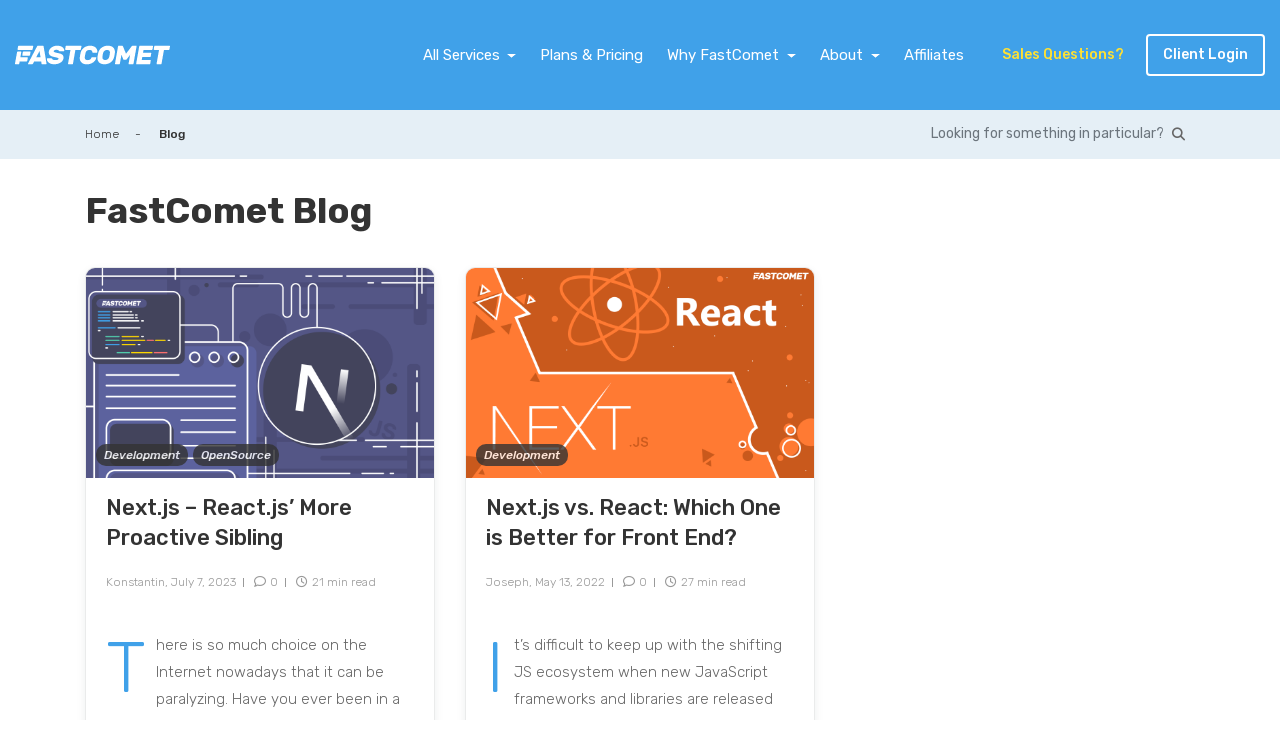

--- FILE ---
content_type: text/html; charset=UTF-8
request_url: https://www.fastcomet.com/blog/tag/nextjs
body_size: 38570
content:
<!DOCTYPE html>

<html lang="en-US">
    <head>
        <meta http-equiv="X-UA-Compatible" content="IE=Edge">
        <meta charset="utf-8">
        <meta content='width=device-width, initial-scale=1.0, viewport-fit=cover' name='viewport' />
        

        <link rel="preload" href="/fonts/fastcomet.ttf?61b8968358d5e6da857268ce9a16e06d" as="font" type="font/woff" crossorigin>
        <link rel="preload" href="/fonts/Neutraface2Display-Inline.woff?f42fad441d086ebc22e6eec140672dbe" as="font" type="font/ttf" crossorigin>
	<link rel="preload" href="/fonts/NeutraDisp-Titling.woff2?8512b22c21ee7ab9bf73b56bd9914564" as="font" type="font/ttf" crossorigin>
        <link rel="preload" href="/fonts/vendor/@fortawesome/fontawesome-free/webfa-solid-900.woff2?ada6e6df937f7e5e8b790dfea07109b7" as="font" type="font/woff2" crossorigin>
        <link rel="preload" href="/fonts/vendor/@fortawesome/fontawesome-free/webfa-regular-400.woff2?68c5af1f48e2bfca1e57ae1c556a5c72" as="font" type="font/woff2" crossorigin>
        <link rel="preload" href="/fonts/vendor/@fortawesome/fontawesome-free/webfa-brands-400.woff2?c1210e5ebe4344da508396540be7f52c" as="font" type="font/woff2" crossorigin>
        <link rel="preload" href="/fonts/iJWEBXyIfDnIV7nEnX661E_c5Ig.woff2?ffe2434e4749978d59a66098650c88ce" as="font" type="font/woff2" crossorigin>
        <link rel="preload" href="/fonts/iJWKBXyIfDnIV7nBrXyw023e.woff2?03d4d0264f85346b9b803264adc9d915" as="font" type="font/woff2" crossorigin>

<script type="text/plain" data-privacy-consent="statsAndAds">
  var _mtm = window._mtm = window._mtm || [];
  _mtm.push({'mtm.startTime': (new Date().getTime()), 'event': 'mtm.Start'});
  (function() {
    var d=document, g=d.createElement('script'), s=d.getElementsByTagName('script')[0];
    g.async=true; g.src='https://data.fastcomet.com/js/container_CTFlARZH.js'; s.parentNode.insertBefore(g,s);
  })();
</script>
<!-- Google Tag Manager -->
<script type="text/plain" data-privacy-consent="statsAndAds">(function(w,d,s,l,i){w[l]=w[l]||[];w[l].push({'gtm.start':
new Date().getTime(),event:'gtm.js'});var f=d.getElementsByTagName(s)[0],
j=d.createElement(s),dl=l!='dataLayer'?'&l='+l:'';j.async=true;j.src=
'https://www.googletagmanager.com/gtm.js?id='+i+dl;f.parentNode.insertBefore(j,f);
})(window,document,'script','dataLayer','GTM-W926TQ7');</script>
<!-- End Google Tag Manager -->

        <meta name='robots' content='index, follow, max-image-preview:large, max-snippet:-1, max-video-preview:-1' />

	<!-- This site is optimized with the Yoast SEO plugin v26.6 - https://yoast.com/wordpress/plugins/seo/ -->
	<title>nextjs Archives - FastComet Blog</title>
	<link rel="canonical" href="https://www.fastcomet.com/blog/tag/nextjs" />
	<meta property="og:locale" content="en_US" />
	<meta property="og:type" content="article" />
	<meta property="og:title" content="nextjs Archives - FastComet Blog" />
	<meta property="og:url" content="https://www.fastcomet.com/blog/tag/nextjs" />
	<meta property="og:site_name" content="FastComet Blog" />
	<meta property="og:image" content="https://www.fastcomet.com/blog/wp-content/uploads/2019/07/fastcomet-blog.png" />
	<meta property="og:image:width" content="1080" />
	<meta property="og:image:height" content="600" />
	<meta property="og:image:type" content="image/png" />
	<meta name="twitter:card" content="summary_large_image" />
	<!-- / Yoast SEO plugin. -->


<link rel="alternate" type="application/rss+xml" title="FastComet Blog &raquo; nextjs Tag Feed" href="https://www.fastcomet.com/blog/tag/nextjs/feed" />
<style id='wp-img-auto-sizes-contain-inline-css' type='text/css'>
img:is([sizes=auto i],[sizes^="auto," i]){contain-intrinsic-size:3000px 1500px}
/*# sourceURL=wp-img-auto-sizes-contain-inline-css */
</style>
<link rel='stylesheet' id='blog-style-css' href='https://www.fastcomet.com/blog/wp-content/themes/fastcomet_blog/style.css?ver=6.9' type='text/css' media='all' />
<style id='wp-emoji-styles-inline-css' type='text/css'>

	img.wp-smiley, img.emoji {
		display: inline !important;
		border: none !important;
		box-shadow: none !important;
		height: 1em !important;
		width: 1em !important;
		margin: 0 0.07em !important;
		vertical-align: -0.1em !important;
		background: none !important;
		padding: 0 !important;
	}
/*# sourceURL=wp-emoji-styles-inline-css */
</style>
<style id='wp-block-library-inline-css' type='text/css'>
:root{--wp-block-synced-color:#7a00df;--wp-block-synced-color--rgb:122,0,223;--wp-bound-block-color:var(--wp-block-synced-color);--wp-editor-canvas-background:#ddd;--wp-admin-theme-color:#007cba;--wp-admin-theme-color--rgb:0,124,186;--wp-admin-theme-color-darker-10:#006ba1;--wp-admin-theme-color-darker-10--rgb:0,107,160.5;--wp-admin-theme-color-darker-20:#005a87;--wp-admin-theme-color-darker-20--rgb:0,90,135;--wp-admin-border-width-focus:2px}@media (min-resolution:192dpi){:root{--wp-admin-border-width-focus:1.5px}}.wp-element-button{cursor:pointer}:root .has-very-light-gray-background-color{background-color:#eee}:root .has-very-dark-gray-background-color{background-color:#313131}:root .has-very-light-gray-color{color:#eee}:root .has-very-dark-gray-color{color:#313131}:root .has-vivid-green-cyan-to-vivid-cyan-blue-gradient-background{background:linear-gradient(135deg,#00d084,#0693e3)}:root .has-purple-crush-gradient-background{background:linear-gradient(135deg,#34e2e4,#4721fb 50%,#ab1dfe)}:root .has-hazy-dawn-gradient-background{background:linear-gradient(135deg,#faaca8,#dad0ec)}:root .has-subdued-olive-gradient-background{background:linear-gradient(135deg,#fafae1,#67a671)}:root .has-atomic-cream-gradient-background{background:linear-gradient(135deg,#fdd79a,#004a59)}:root .has-nightshade-gradient-background{background:linear-gradient(135deg,#330968,#31cdcf)}:root .has-midnight-gradient-background{background:linear-gradient(135deg,#020381,#2874fc)}:root{--wp--preset--font-size--normal:16px;--wp--preset--font-size--huge:42px}.has-regular-font-size{font-size:1em}.has-larger-font-size{font-size:2.625em}.has-normal-font-size{font-size:var(--wp--preset--font-size--normal)}.has-huge-font-size{font-size:var(--wp--preset--font-size--huge)}.has-text-align-center{text-align:center}.has-text-align-left{text-align:left}.has-text-align-right{text-align:right}.has-fit-text{white-space:nowrap!important}#end-resizable-editor-section{display:none}.aligncenter{clear:both}.items-justified-left{justify-content:flex-start}.items-justified-center{justify-content:center}.items-justified-right{justify-content:flex-end}.items-justified-space-between{justify-content:space-between}.screen-reader-text{border:0;clip-path:inset(50%);height:1px;margin:-1px;overflow:hidden;padding:0;position:absolute;width:1px;word-wrap:normal!important}.screen-reader-text:focus{background-color:#ddd;clip-path:none;color:#444;display:block;font-size:1em;height:auto;left:5px;line-height:normal;padding:15px 23px 14px;text-decoration:none;top:5px;width:auto;z-index:100000}html :where(.has-border-color){border-style:solid}html :where([style*=border-top-color]){border-top-style:solid}html :where([style*=border-right-color]){border-right-style:solid}html :where([style*=border-bottom-color]){border-bottom-style:solid}html :where([style*=border-left-color]){border-left-style:solid}html :where([style*=border-width]){border-style:solid}html :where([style*=border-top-width]){border-top-style:solid}html :where([style*=border-right-width]){border-right-style:solid}html :where([style*=border-bottom-width]){border-bottom-style:solid}html :where([style*=border-left-width]){border-left-style:solid}html :where(img[class*=wp-image-]){height:auto;max-width:100%}:where(figure){margin:0 0 1em}html :where(.is-position-sticky){--wp-admin--admin-bar--position-offset:var(--wp-admin--admin-bar--height,0px)}@media screen and (max-width:600px){html :where(.is-position-sticky){--wp-admin--admin-bar--position-offset:0px}}
/*wp_block_styles_on_demand_placeholder:697f620d0238a*/
/*# sourceURL=wp-block-library-inline-css */
</style>
<style id='classic-theme-styles-inline-css' type='text/css'>
/*! This file is auto-generated */
.wp-block-button__link{color:#fff;background-color:#32373c;border-radius:9999px;box-shadow:none;text-decoration:none;padding:calc(.667em + 2px) calc(1.333em + 2px);font-size:1.125em}.wp-block-file__button{background:#32373c;color:#fff;text-decoration:none}
/*# sourceURL=/wp-includes/css/classic-themes.min.css */
</style>
<link rel='stylesheet' id='ub-extension-style-css-css' href='https://www.fastcomet.com/blog/wp-content/plugins/ultimate-blocks/src/extensions/style.css?ver=6.9' type='text/css' media='all' />
<link rel="https://api.w.org/" href="https://www.fastcomet.com/blog/wp-json/" /><link rel="alternate" title="JSON" type="application/json" href="https://www.fastcomet.com/blog/wp-json/wp/v2/tags/4715" /><link rel="EditURI" type="application/rsd+xml" title="RSD" href="https://www.fastcomet.com/blog/xmlrpc.php?rsd" />
<meta name="generator" content="WordPress 6.9" />


<!-- This site is optimized with the Schema plugin v1.7.9.6 - https://schema.press -->
<script type="application/ld+json">{"@context":"https:\/\/schema.org\/","@type":"CollectionPage","headline":"nextjs Tag","description":"","url":"https:\/\/www.fastcomet.com\/blog\/tag\/javascript","sameAs":[],"hasPart":[{"@context":"https:\/\/schema.org\/","@type":"BlogPosting","mainEntityOfPage":{"@type":"WebPage","@id":"https:\/\/www.fastcomet.com\/blog\/next-js-explained"},"url":"https:\/\/www.fastcomet.com\/blog\/next-js-explained","headline":"Next.js - React.js' More Proactive Sibling","datePublished":"2023-07-07T14:00:03+00:00","dateModified":"2023-07-07T14:05:02+00:00","publisher":{"@type":"Organization","@id":"https:\/\/www.fastcomet.com\/blog#organization","name":"FastComet","logo":{"@type":"ImageObject","url":"https:\/\/www.fastcomet.com\/blog\/wp-content\/uploads\/2019\/06\/fastcomet-logo-dark.png","width":600,"height":60}},"image":{"@type":"ImageObject","url":"https:\/\/www.fastcomet.com\/blog\/wp-content\/uploads\/2023\/07\/next.js.png","width":1024,"height":620},"articleSection":"Development","keywords":"javascript, next, nextjs, react, reactjs, web applications, web development","description":"There is so much choice on the Internet nowadays that it can be paralyzing. Have you ever been in a situation where you want to do something, but there are too many options to choose from, so you end up doing nothing? We know that struggle, especially when it","author":{"@type":"Person","name":"Konstantin","url":"https:\/\/www.fastcomet.com\/blog\/author\/konstantin","description":"Konstantin has been a part of the FastComet team for several years, and writing is his passion. He blends technical knowledge with a desire to educate, which is the perfect combination for creating comprehensive educational and informative articles. When not writing, he enjoys broadening his linguistic horizons with books of all genres.","image":{"@type":"ImageObject","url":"https:\/\/secure.gravatar.com\/avatar\/f0de95dee43156fd75f091d8eacb609609882fcb55a652d545992c8fd7d8c8e7?s=96&d=mm&r=g","height":96,"width":96},"sameAs":["https:\/\/www.fastcomet.com"]}},{"@context":"https:\/\/schema.org\/","@type":"BlogPosting","mainEntityOfPage":{"@type":"WebPage","@id":"https:\/\/www.fastcomet.com\/blog\/nextjs-vs-react"},"url":"https:\/\/www.fastcomet.com\/blog\/nextjs-vs-react","headline":"Next.js vs. React: Which One is Better for Front End?","datePublished":"2022-05-13T14:00:06+00:00","dateModified":"2022-06-09T14:27:39+00:00","publisher":{"@type":"Organization","@id":"https:\/\/www.fastcomet.com\/blog#organization","name":"FastComet","logo":{"@type":"ImageObject","url":"https:\/\/www.fastcomet.com\/blog\/wp-content\/uploads\/2019\/06\/fastcomet-logo-dark.png","width":600,"height":60}},"image":{"@type":"ImageObject","url":"https:\/\/www.fastcomet.com\/blog\/wp-content\/uploads\/2022\/04\/Nextjs_vs_React.png","width":1024,"height":620},"articleSection":"Development","keywords":"framework, javascript, js, library, nextjs, reactjs","description":"It's difficult to keep up with the shifting JS ecosystem when new JavaScript frameworks and libraries are released every year. React and Next.js, however, are among the most popular front-end web development tools, even considering the current sea of JavaScript frameworks and libraries. They're both fun to work with","author":{"@type":"Person","name":"Joseph","url":"https:\/\/www.fastcomet.com\/blog\/author\/joseph","description":"Joseph is part of the FastComet Marketing team. With years of content writing experience behind him, it's one of his favorite activities. Joseph takes part in the SEO of the FastComet website and blog. His goal is to write comprehensive posts and guides, always aiming to help our clients with essential information. Joseph also has a thirst for knowledge and improvement, which makes the hosting environment a perfect place for him.","image":{"@type":"ImageObject","url":"https:\/\/secure.gravatar.com\/avatar\/1aa84dc2a6398ed73c957bd1de58806d12d44e2956744ed1ae9b435d57822ab7?s=96&d=mm&r=g","height":96,"width":96},"sameAs":["https:\/\/www.fastcomet.com\/"]}}]}</script>

    </head>
    <body>
<!-- Google Tag Manager (noscript) -->
<noscript><iframe src="https://www.googletagmanager.com/ns.html?id=GTM-W926TQ7"
height="0" width="0" style="display:none;visibility:hidden"></iframe></noscript>
<!-- End Google Tag Manager (noscript) -->
        <div class="page-wrapper blog">
        <svg aria-hidden="true" style="position: absolute; width: 0; height: 0; overflow: hidden;" version="1.1" xmlns="http://www.w3.org/2000/svg" xmlns:xlink="http://www.w3.org/1999/xlink">
    <defs>
        <symbol id="icon-rockets" viewBox="0 0 38 32">
            
            <path d="M20.668 5.388l-4.127-4.127c-0.132-0.133-0.315-0.215-0.517-0.215s-0.385 0.082-0.517 0.215l-11.661 11.661c-0.133 0.132-0.215 0.315-0.215 0.517s0.082 0.385 0.215 0.517l4.127 4.127c0.132 0.133 0.315 0.215 0.517 0.215s0.385-0.082 0.517-0.215l11.661-11.661c0.133-0.132 0.215-0.315 0.215-0.517s-0.082-0.385-0.215-0.517l-0-0zM8.489 16.533l-3.133-3.133 10.667-10.588 3.133 3.133z"></path>
            <path d="M21.929 0.713c-0.009-0.39-0.323-0.704-0.712-0.713h-0.001c-0.728 0-4.409-0.047-5.709 1.253l1.034 1.034c0.54-0.54 2.428-0.783 3.916-0.822 0 1.496-0.282 3.375-0.822 3.916l1.034 1.042c1.3-1.3 1.261-4.981 1.261-5.709z"></path>
            <path d="M13.619 19.9v-6.735h-1.457v6.414l-0.305 0.305-2.851-2.835-1.034 1.034 3.368 3.368c0.132 0.133 0.315 0.215 0.517 0.215s0.385-0.082 0.517-0.215l1.034-1.034c0.131-0.132 0.211-0.313 0.211-0.513 0-0.001 0-0.003 0-0.004v0z"></path>
            <path d="M2.349 9.774h6.43v-1.472h-6.751c-0 0-0 0-0.001 0-0.201 0-0.384 0.081-0.516 0.212l0-0-1.034 1.049c-0.133 0.132-0.215 0.315-0.215 0.517s0.082 0.385 0.215 0.517l0 0 3.368 3.36 1.034-1.034-2.851-2.851 0.321-0.298z"></path>
            <path d="M16.533 5.396l2.068 2.068-1.034 1.034-2.068-2.068z"></path>
            <path d="M7.73 10.071l4.127 4.127-1.034 1.034-4.127-4.127z"></path>
            <path d="M5.388 16.54c-0.529-0.53-1.26-0.858-2.068-0.858s-1.539 0.328-2.067 0.858l-0 0c-1.002 1.010-1.253 4.025-1.253 4.605-0.001 0.017-0.002 0.037-0.002 0.057 0 0.402 0.326 0.728 0.728 0.728 0.020 0 0.040-0.001 0.060-0.002l-0.003 0c0.595 0 3.61-0.251 4.613-1.253 0.526-0.529 0.85-1.259 0.85-2.064 0-0.809-0.328-1.541-0.858-2.071v0zM1.566 20.362c0.053-1.040 0.337-2.003 0.801-2.854l-0.017 0.035c0.265-0.265 0.63-0.428 1.034-0.428 0.807 0 1.462 0.655 1.462 1.462 0 0.404-0.164 0.769-0.428 1.034v0c-0.826 0.444-1.803 0.718-2.84 0.752l-0.011 0z"></path>
            <path d="M4.354 16.54l1.034 1.034-1.566 1.566-1.018-1.049z"></path>
            <path d="M17.308 26.628l4.127 4.127c0.132 0.133 0.315 0.215 0.517 0.215s0.385-0.082 0.517-0.215l0-0 11.669-11.685c0.133-0.132 0.215-0.315 0.215-0.517s-0.082-0.385-0.215-0.517l-4.127-4.127c-0.132-0.133-0.315-0.215-0.517-0.215s-0.385 0.082-0.517 0.215l-11.669 11.669c-0.138 0.133-0.223 0.319-0.223 0.525s0.086 0.392 0.223 0.524l0 0zM29.494 15.46l3.133 3.133-10.698 10.596-3.133-3.133z"></path>
            <path d="M16.055 31.279c0.009 0.39 0.323 0.704 0.712 0.713h0.001c0.728 0 4.409 0.047 5.709-1.253l-1.034-1.034c-0.54 0.54-2.428 0.783-3.916 0.822 0-1.496 0.282-3.375 0.822-3.916l-1.042-1.034c-1.3 1.3-1.269 4.965-1.253 5.701z"></path>
            <path d="M24.364 12.1v6.696h1.48v-6.398l0.305-0.305 2.827 2.851 1.034-1.034-3.383-3.36c-0.132-0.133-0.315-0.215-0.517-0.215s-0.385 0.082-0.517 0.215l-1.034 1.034c-0.121 0.13-0.196 0.305-0.196 0.497 0 0.007 0 0.014 0 0.021l-0-0.001z"></path>
            <path d="M35.65 22.226h-6.43v1.465h6.735c0 0 0 0 0.001 0 0.201 0 0.384-0.081 0.516-0.212l1.034-1.034c0.133-0.132 0.215-0.315 0.215-0.517s-0.082-0.385-0.215-0.517l-0-0-3.368-3.399-1.034 1.034 2.851 2.882-0.305 0.305z"></path>
            <path d="M21.443 26.628l-2.068-2.068 1.042-1.065 2.068 2.068z"></path>
            <path d="M30.254 21.929l-4.127-4.127 1.034-1.034 4.127 4.127z"></path>
            <path d="M32.595 15.46c0.529 0.53 1.26 0.858 2.068 0.858s1.539-0.328 2.068-0.857l0-0c1.002-1.002 1.222-4.018 1.253-4.613 0.001-0.017 0.002-0.037 0.002-0.057 0-0.402-0.326-0.728-0.728-0.728-0.020 0-0.040 0.001-0.060 0.002l0.003-0c-0.595 0-3.61 0.251-4.613 1.253-0.528 0.53-0.854 1.261-0.854 2.068 0 0.811 0.33 1.545 0.862 2.075l0 0zM36.448 11.599c-0.053 1.040-0.337 2.003-0.801 2.854l0.017-0.035c-0.265 0.265-0.63 0.428-1.034 0.428-0.807 0-1.462-0.655-1.462-1.462 0-0.404 0.164-0.769 0.428-1.034v0c0.826-0.444 1.803-0.718 2.84-0.752l0.011-0z"></path>
            <path d="M33.629 15.46l-1.034-1.034 1.566-1.566 1.034 1.034z"></path>
            <path d="M33.112 9.022c-0.562-3.631-3.666-6.379-7.411-6.379-0.148 0-0.295 0.004-0.44 0.013l0.020-0.001v-1.566c8.309 0 9.398 7.652 9.398 7.73z"></path>
            <path d="M12.28 31.522c-8.309 0-9.398-7.651-9.398-7.73l1.566-0.204c0.562 3.631 3.666 6.379 7.411 6.379 0.148 0 0.295-0.004 0.44-0.013l-0.020 0.001z"></path>
        </symbol>
        <symbol id="icon-rocket" viewBox="0 0 32 32">
            
            <path d="M30.16 7.863l-6.023-6.023c-0.193-0.194-0.459-0.314-0.754-0.314s-0.562 0.12-0.754 0.314l-17.017 17.017c-0.194 0.193-0.314 0.459-0.314 0.754s0.12 0.562 0.314 0.754l6.023 6.023c0.193 0.194 0.459 0.314 0.754 0.314s0.562-0.12 0.754-0.314l17.017-17.017c0.194-0.193 0.314-0.459 0.314-0.754s-0.12-0.562-0.314-0.754l-0-0zM12.389 24.126l-4.571-4.571 15.566-15.451 4.571 4.571z"></path>
            <path d="M32 1.040c-0.012-0.569-0.471-1.028-1.039-1.040l-0.001-0c-1.063 0-6.434-0.069-8.331 1.829l1.509 1.509c0.789-0.789 3.543-1.143 5.714-1.2 0 2.183-0.411 4.926-1.2 5.714l1.509 1.52c1.897-1.897 1.84-7.269 1.84-8.331z"></path>
            <path d="M19.874 29.040v-9.829h-2.126v9.36l-0.446 0.446-4.16-4.137-1.509 1.509 4.914 4.914c0.193 0.194 0.459 0.314 0.754 0.314s0.562-0.12 0.754-0.314l1.509-1.509c0.191-0.192 0.309-0.457 0.309-0.749 0-0.002 0-0.004 0-0.006v0z"></path>
            <path d="M3.429 14.263h9.383v-2.149h-9.851c-0 0-0.001 0-0.001 0-0.294 0-0.56 0.118-0.754 0.309l0-0-1.509 1.531c-0.194 0.193-0.314 0.459-0.314 0.754s0.12 0.562 0.314 0.754l0 0 4.914 4.903 1.509-1.509-4.16-4.16 0.469-0.434z"></path>
            <path d="M24.126 7.874l3.017 3.017-1.509 1.509-3.017-3.017z"></path>
            <path d="M11.28 14.697l6.023 6.023-1.509 1.509-6.023-6.023z"></path>
            <path d="M7.863 24.137c-0.772-0.773-1.839-1.251-3.017-1.251s-2.245 0.478-3.017 1.251l-0 0c-1.463 1.474-1.829 5.874-1.829 6.72-0.002 0.025-0.003 0.054-0.003 0.083 0 0.587 0.476 1.063 1.063 1.063 0.029 0 0.058-0.001 0.087-0.003l-0.004 0c0.869 0 5.269-0.366 6.731-1.829 0.767-0.772 1.241-1.837 1.241-3.011 0-1.181-0.479-2.249-1.252-3.023l-0-0zM2.286 29.714c0.078-1.518 0.492-2.924 1.168-4.165l-0.025 0.051c0.386-0.386 0.919-0.625 1.509-0.625 1.178 0 2.133 0.955 2.133 2.133 0 0.589-0.239 1.122-0.625 1.509v0c-1.206 0.647-2.631 1.047-4.145 1.097l-0.015 0z"></path>
            <path d="M6.354 24.137l1.509 1.509-2.286 2.286-1.486-1.531z"></path>
        </symbol>
        <symbol id="icon-cloud-transfer" viewBox="0 0 29 32">
            
            <path opacity="0.5" d="M29.333 11.556c-0.030-2.185-1.674-3.976-3.792-4.238l-0.021-0.002c-0.518-2.688-2.851-4.69-5.652-4.69-1.007 0-1.954 0.259-2.777 0.714l0.030-0.015c-1.333-1.969-3.56-3.246-6.084-3.246-3.676 0-6.719 2.708-7.244 6.237l-0.005 0.040c-2.149 0.43-3.751 2.285-3.787 4.521l-0 0.004c0.11 2.48 2.148 4.448 4.645 4.448 0.067 0 0.134-0.001 0.2-0.004l-0.010 0h2.898c-1.44 1.156-2.898 4.444-2.898 7.040-0.001 0.048-0.001 0.105-0.001 0.162 0 5.233 4.242 9.476 9.476 9.476 0.069 0 0.138-0.001 0.207-0.002l-0.010 0c0.064 0.002 0.139 0.002 0.215 0.002 5.338 0 9.678-4.278 9.776-9.593l0-0.009c0.001-0.050 0.002-0.11 0.002-0.169 0-2.534-0.981-4.84-2.584-6.557l0.005 0.006h3.556c2.14-0.032 3.863-1.775 3.863-3.92 0-0.072-0.002-0.144-0.006-0.215l0 0.010zM11.6 12.8c-1.11 0.394-2.071 0.936-2.917 1.615l0.019-0.015h-3.867c-0.038 0.001-0.084 0.002-0.129 0.002-2.002 0-3.637-1.572-3.737-3.549l-0-0.009c0.079-1.995 1.715-3.582 3.722-3.582 0.010 0 0.021 0 0.031 0h-0.002c0.674 0 1.306 0.182 1.849 0.498l-0.018-0.009 0.524-0.889c-0.65-0.385-1.429-0.62-2.261-0.64l-0.006-0c0.532-2.967 3.093-5.19 6.173-5.19 2.188 0 4.113 1.121 5.234 2.82l0.015 0.023c-0.36 0.295-0.675 0.622-0.95 0.981l-0.010 0.014 0.836 0.622c0.869-1.146 2.231-1.878 3.764-1.878 2.228 0 4.094 1.546 4.585 3.624l0.006 0.032c-2.008 0.359-3.512 2.093-3.512 4.177 0 0.038 0 0.075 0.001 0.113l-0-0.006h0.969c0.014-1.758 1.42-3.182 3.169-3.227l0.004-0c1.774 0.042 3.204 1.457 3.271 3.22l0 0.006c0.004 0.056 0.006 0.122 0.006 0.189 0 1.626-1.287 2.951-2.898 3.011l-0.006 0h-4.516c-0.926-0.662-1.996-1.206-3.144-1.577l-0.083-0.023-0.969-0.32c-0.62-0.18-1.342-0.306-2.085-0.354l-0.030-0.002c-0.010-0-0.023-0-0.035-0-0.721 0-1.424 0.078-2.101 0.225l0.065-0.012zM12.551 17.636v0c0.401 0.008 0.743 0.256 0.887 0.607l0.002 0.007 0.56 1.387c0.045 0.108 0.071 0.233 0.071 0.364 0 0 0 0 0 0v0c0 0.004 0 0.008 0 0.012 0 0.455-0.31 0.837-0.731 0.946l-0.007 0.002-1.12 0.187c-0.675 0.088-1.239 0.496-1.541 1.065l-0.005 0.011c-0.335 0.656-1.004 1.098-1.777 1.102h-0.232c-0.002 0-0.004 0-0.005 0-0.454 0-0.879-0.126-1.241-0.344l0.011 0.006-1.644-0.969c0.067-2.063 0.839-3.933 2.081-5.39l-0.010 0.012 1.858 0.738c0.399 0.163 0.863 0.258 1.348 0.258 0.004 0 0.008 0 0.013-0h0.533zM17.724 14.080c1.681 0.63 3.078 1.692 4.099 3.052l0.017 0.023-0.996 1.653c-0.177 0.289-0.459 0.498-0.791 0.576l-0.009 0.002c-0.978 0.321-1.672 1.226-1.672 2.294 0 0.028 0 0.056 0.001 0.084l-0-0.004v0.32c-0.032 0.355-0.197 0.666-0.443 0.888l-0.001 0.001c-0.332 0.391-0.534 0.901-0.534 1.459 0 0.075 0.004 0.149 0.011 0.222l-0.001-0.009v0.32c-0.004 0.048-0.006 0.104-0.006 0.16 0 0.723 0.35 1.364 0.889 1.765l0.006 0.004 0.311 0.204c0.211 0.14 0.373 0.337 0.468 0.569l0.003 0.008 0.729 1.778c-0.236 0.172-0.509 0.348-0.791 0.51l-0.045 0.024-0.551-0.551c-0.239-0.232-0.54-0.4-0.876-0.478l-0.012-0.002-0.729-0.178c-0.391-0.156-0.669-0.518-0.702-0.947l-0-0.004v-2.542c0.009-0.066 0.014-0.143 0.014-0.221 0-0.982-0.796-1.778-1.778-1.778-0.69 0-1.288 0.393-1.582 0.967l-0.005 0.010-1.324 2.311c-0.142 0.249-0.516 0.631-0.8 0.631h-0.649c-0.068-0.012-0.147-0.018-0.227-0.018-0.481 0-0.906 0.237-1.165 0.6l-0.003 0.004-0.382 0.578c-1.296-1.346-2.165-3.11-2.387-5.071l-0.004-0.040 1.076 0.64c0.506 0.307 1.118 0.489 1.773 0.489 0.002 0 0.004 0 0.005 0h0.231c0.006 0 0.012 0 0.019 0 1.183 0 2.209-0.676 2.711-1.663l0.008-0.017c0.143-0.275 0.404-0.472 0.714-0.524l0.006-0.001 1.12-0.187c0.966-0.158 1.693-0.986 1.693-1.984 0-0.272-0.054-0.531-0.152-0.767l0.005 0.013-0.56-1.387c-0.174-0.704-0.8-1.218-1.547-1.218-0.009 0-0.019 0-0.028 0l0.001-0c-0.273-0.026-0.59-0.041-0.911-0.041s-0.638 0.015-0.951 0.044l0.040-0.003c-0.349-0-0.682-0.069-0.986-0.193l0.017 0.006-1.467-0.578c0.837-0.748 1.823-1.351 2.905-1.757l1.033-0.341c0.575-0.18 1.238-0.295 1.924-0.32l0.013-0c0.813 0.025 1.588 0.14 2.33 0.336l-0.072-0.016zM8.978 29.084l0.489-0.72c0.151-0.222 0.267-0.196 0.533-0.196h0.667c0.729-0.062 1.351-0.474 1.701-1.065l0.006-0.010 1.324-2.311c0.141-0.241 0.398-0.4 0.693-0.4 0 0 0 0 0.001 0h-0c0.443 0.055 0.782 0.429 0.782 0.882 0 0.002 0 0.005-0 0.007v-0 2.88c0.015 0.823 0.617 1.5 1.403 1.634l0.010 0.001 0.729 0.178c0.146 0.035 0.273 0.107 0.374 0.205l0.293 0.293c-0.969 0.362-2.089 0.571-3.258 0.571-0.067 0-0.134-0.001-0.201-0.002l0.010 0c-0.048 0.001-0.104 0.002-0.16 0.002-2.058 0-3.944-0.736-5.409-1.959l0.013 0.011zM20.64 28.782l-0.604-1.502c-0.186-0.443-0.493-0.804-0.88-1.052l-0.009-0.005-0.311-0.204c-0.3-0.226-0.492-0.582-0.492-0.982 0-0.030 0.001-0.059 0.003-0.088l-0 0.004v-0.32c-0.001-0.019-0.002-0.041-0.002-0.063 0-0.33 0.122-0.632 0.323-0.863l-0.001 0.002c0.417-0.411 0.676-0.983 0.676-1.614 0-0.001 0-0.002 0-0.004v0-0.48c0.006-0.591 0.417-1.085 0.969-1.216l0.009-0.002c0.607-0.149 1.107-0.525 1.417-1.030l0.006-0.010 0.729-1.209c0.669 1.233 1.063 2.699 1.067 4.257v0.001c-0.008 2.542-1.123 4.822-2.889 6.383l-0.009 0.008z"></path>
            <path d="M11.467 12.676v-2.56l-1.458 1.698-0.8-0.667 2.667-3.271 3.013 3.271-0.8 0.667-1.644-1.698v8.96h-0.978v-6.4zM17.591 12.996v-4.16h-0.969v8.942l-1.716-2.178-0.8 0.667 3.013 3.556 3.013-3.556-0.8-0.667-1.778 2.178v-4.8z"></path>
        </symbol>
        <symbol id="icon-server" viewBox="0 0 34 32">
            
            <path opacity="0.5" d="M32.898 8.002c0.365 0 0.889-0.276 0.889-0.64v-6.749c0.001-0.011 0.001-0.023 0.001-0.036 0-0.319-0.259-0.578-0.578-0.578-0.010 0-0.020 0-0.029 0.001l0.001-0h-32.569c-0.011-0.001-0.024-0.001-0.037-0.001-0.319 0-0.578 0.259-0.578 0.578 0 0.013 0 0.026 0.001 0.038l-0-0.002v6.74c0 0.373 0.525 0.649 0.889 0.649h1.778v3.557h-1.778c-0.365 0-0.889 0.213-0.889 0.587v7.727c0 0.365 0.525 0.587 0.889 0.587h1.778v3.557h-1.778c-0.491 0-0.889 0.398-0.889 0.889v0 6.224c0 0.889 0.24 0.889 0.605 0.889h32.578c0.009 0 0.019 0.001 0.029 0.001 0.319 0 0.578-0.259 0.578-0.578 0-0.019-0.001-0.038-0.003-0.056l0 0.002v-6.74c0-0.365-0.525-0.64-0.889-0.64h-1.778v-3.557h1.778c0.452-0.086 0.803-0.437 0.888-0.882l0.001-0.007v-7.113c0.005-0.035 0.009-0.075 0.009-0.115 0-0.432-0.35-0.782-0.782-0.782-0.041 0-0.081 0.003-0.12 0.009l0.004-0.001h-1.778v-3.557zM0.889 0.889h32.009v6.224h-32.009zM32.898 31.12h-32.009v-6.224h32.009zM30.231 24.007h-26.674v-3.557h26.674zM32.898 19.561h-32.009v-7.113h32.009zM30.231 11.559h-26.674v-3.557h26.674z"></path>
            <path opacity="0.5" d="M2.667 2.667h1.111v1.778h-1.111z"></path>
            <path opacity="0.5" d="M23.118 26.674h1.689v1.005h-1.689z"></path>
            <path opacity="0.5" d="M23.118 28.337h1.689v1.005h-1.689z"></path>
            <path opacity="0.5" d="M26.514 26.674h1.049v2.667h-1.049z"></path>
            <path opacity="0.5" d="M29.217 26.674h1.014v2.667h-1.014z"></path>
            <path opacity="0.5" d="M5.264 2.667h1.111v1.778h-1.111z"></path>
            <path opacity="0.5" d="M7.86 2.667h1.111v1.778h-1.111z"></path>
            <path opacity="0.5" d="M10.465 2.667h1.094v1.778h-1.094z"></path>
            <path d="M23.118 14.226h8.002v0.889h-8.002z"></path>
            <path d="M23.118 16.894h8.002v0.889h-8.002z"></path>
            <path d="M19.73 14.226h1.894v0.889h-1.894z"></path>
            <path d="M19.73 16.894h1.894v0.889h-1.894z"></path>
            <path d="M15.942 14.226h1.894v0.889h-1.894z"></path>
            <path d="M15.942 16.894h1.894v0.889h-1.894z"></path>
            <path d="M12.155 14.226h1.894v0.889h-1.894z"></path>
            <path d="M12.155 16.894h1.894v0.889h-1.894z"></path>
            <path d="M2.667 14.226h8.002v0.889h-8.002z"></path>
            <path d="M2.667 16.894h8.002v0.889h-8.002z"></path>
        </symbol>
        <symbol id="icon-phone" viewBox="0 0 32 32">
            
            <path d="M30.544 23.020l-3.905-3.973c-0.592-0.672-1.449-1.099-2.405-1.116l-0.003-0c-0.976 0.019-1.849 0.444-2.46 1.113l-0.002 0.003-2.259 2.259-0.544-0.286c-0.281-0.131-0.513-0.258-0.736-0.398l0.029 0.017c-2.266-1.52-4.198-3.322-5.809-5.387l-0.041-0.055c-0.723-0.856-1.354-1.826-1.856-2.871l-0.035-0.082c0.571-0.544 1.116-1.102 1.646-1.646 0.204-0.19 0.395-0.408 0.599-0.599 0.69-0.609 1.123-1.495 1.123-2.483s-0.433-1.874-1.12-2.48l-0.004-0.003-1.946-1.973-0.667-0.68c-0.422-0.449-0.871-0.898-1.361-1.361-0.599-0.615-1.429-1.002-2.35-1.020l-0.003-0c-0.95 0.021-1.804 0.418-2.421 1.047l-0.001 0.001-2.435 2.476c-0.87 0.845-1.449 1.984-1.576 3.257l-0.002 0.022c-0.008 0.174-0.013 0.377-0.013 0.582 0 1.752 0.35 3.423 0.983 4.946l-0.031-0.085c1.363 3.514 3.201 6.542 5.476 9.183l-0.034-0.041c3.023 3.647 6.734 6.61 10.948 8.715l0.195 0.088c1.82 0.959 3.945 1.621 6.196 1.857l0.076 0.007h0.449c0.027 0 0.058 0.001 0.090 0.001 1.583 0 3.006-0.687 3.988-1.778l0.004-0.005c0.401-0.495 0.806-0.938 1.235-1.358l0.003-0.003c0.313-0.299 0.626-0.599 0.925-0.925 0.647-0.63 1.055-1.504 1.075-2.473l0-0.004c0-0.013 0-0.028 0-0.043 0-0.957-0.39-1.822-1.020-2.446l-0-0zM29.184 26.612c-0.286 0.313-0.571 0.585-0.871 0.884-0.479 0.449-0.923 0.915-1.34 1.404l-0.020 0.024c-0.628 0.705-1.539 1.147-2.553 1.147-0.059 0-0.118-0.002-0.176-0.004l0.008 0h-0.327c-2.062-0.219-3.942-0.813-5.634-1.714l0.083 0.040c-4.158-2.058-7.657-4.848-10.461-8.233l-0.042-0.052c-2.11-2.45-3.843-5.302-5.060-8.413l-0.069-0.2c-0.506-1.18-0.801-2.553-0.801-3.996 0-0.174 0.004-0.347 0.013-0.518l-0.001 0.024c0.063-0.835 0.425-1.575 0.979-2.122l0-0 2.422-2.449c0.277-0.29 0.659-0.478 1.084-0.503l0.004-0c0.413 0.027 0.777 0.215 1.033 0.502l0.001 0.001c0.435 0.408 0.844 0.83 1.279 1.361l0.68 0.694 1.986 1.905c0.348 0.25 0.572 0.653 0.572 1.109s-0.224 0.859-0.568 1.106l-0.004 0.003c-0.204 0.204-0.395 0.408-0.612 0.612-0.585 0.626-1.156 1.197-1.782 1.755v0c-0.295 0.274-0.48 0.665-0.48 1.098 0 0.192 0.036 0.376 0.102 0.545l-0.004-0.010c0.604 1.477 1.363 2.752 2.282 3.894l-0.023-0.030c1.787 2.26 3.876 4.181 6.228 5.735l0.099 0.061c0.237 0.15 0.522 0.309 0.816 0.452l0.054 0.024c0.277 0.125 0.509 0.253 0.73 0.395l-0.023-0.014h0.082c0.205 0.11 0.448 0.175 0.707 0.177h0.001c0.433-0.013 0.818-0.204 1.087-0.502l0.001-0.001 2.463-2.395c0.266-0.303 0.645-0.502 1.070-0.53l0.005-0c0.412 0.024 0.773 0.219 1.018 0.515l0.002 0.002 3.918 3.959c0.377 0.246 0.622 0.666 0.622 1.143 0 0.46-0.228 0.866-0.577 1.113l-0.004 0.003z"></path>
        </symbol>
        <symbol id="icon-rating-star" viewBox="0 0 30 30">
            
            <path d="M26,0H4A4,4,0,0,0,0,4V26a4,4,0,0,0,4,4H26a4,4,0,0,0,4-4V4A4,4,0,0,0,26,0ZM20.1,22.5,15,19.33,9.9,22.5l1.43-5.84L6.75,12.77l6-.45L15,6.75l2.27,5.57,6,.45-4.58,3.89Z" transform="translate(0)" fill="#51b27e" fill-rule="evenodd"/>
        </symbol>
        <symbol id="icon-wordpress" xmlns="http://www.w3.org/2000/svg" viewBox="0 0 153.74 153.74">
            
            <path d="M129.87,23.87A75,75,0,0,0,20.13,126.13q1.8,1.94,3.74,3.74A75,75,0,0,0,133.61,27.61Q131.81,25.68,129.87,23.87Z" fill="#f86175"/>
            <path d="M76.87,10.66a66.21,66.21,0,1,0,66.21,66.21A66.21,66.21,0,0,0,76.87,10.66Zm0,10.81a55.21,55.21,0,0,1,38,15.11H114a10.6,10.6,0,0,0-10.6,10.6c0,5.86,17.11,14,7.7,40.27l-7.18,20.42L84,51.53h8V46.16H57.8v5.37h7.72L74.17,76,63,107.87,43.07,51.53h7.31V46.16H30.76A55.35,55.35,0,0,1,76.87,21.47Zm-55.4,55.4a55.21,55.21,0,0,1,4.4-21.73l25,70.68A55.39,55.39,0,0,1,21.47,76.87Zm55.4,55.4a55.34,55.34,0,0,1-17.09-2.69L77,84l16.21,45.81A55.3,55.3,0,0,1,76.87,132.27Zm26-6.49L122,72.37a49.61,49.61,0,0,0,1.83-5.23l.84-2.39h-.22a39.08,39.08,0,0,0,.66-15.18,55.42,55.42,0,0,1-21,75.52Z" fill="#fff"/>
        </symbol>
        <symbol id="icon-pin" xmlns="http://www.w3.org/2000/svg" viewBox="0 0 20.01 26.01">
            
            <path d="M9.83,26S0,14.36,0,9.5C0,4.25,4.64,0,9.94,0S20,4.25,20,9.5C20,14.53,9.83,26,9.83,26ZM10,4.34a3.9,3.9,0,1,0,3.9,3.9A3.9,3.9,0,0,0,10,4.34Z" fill="#e5e5e5" fill-rule="evenodd"/>
        </symbol>
        <symbol id="icon-book-open" xmlns="http://www.w3.org/2000/svg" viewBox="0 0 25 19">
            
            <g>
                <path d="M3.82,0h0a.89.89,0,0,0-.89.89V14.23a.9.9,0,0,0,.9.89c2.08,0,5.57.44,8,2.94V4.1a.85.85,0,0,0-.12-.45C9.71.49,5.91,0,3.82,0Z"></path>
                <path d="M22.07,14.23V.89A.89.89,0,0,0,21.18,0h0c-2.09,0-5.88.49-7.86,3.65a.85.85,0,0,0-.12.45v14c2.41-2.51,5.9-2.94,8-2.94A.9.9,0,0,0,22.07,14.23Z"></path>
                <path d="M24.11,3.08h-.65V14.23a2.28,2.28,0,0,1-2.28,2.27,10,10,0,0,0-6.74,2.29,21.64,21.64,0,0,1,9.47.18.9.9,0,0,0,.76-.17.88.88,0,0,0,.34-.7V4A.89.89,0,0,0,24.11,3.08Z"></path>
                <path d="M.34,18.8a.9.9,0,0,0,.76.17,21.65,21.65,0,0,1,9.47-.18,10,10,0,0,0-6.74-2.29,2.28,2.28,0,0,1-2.28-2.27V3.08H.89A.89.89,0,0,0,0,4"></path>
              </g>
        </symbol>
        <symbol id="icon-play" viewBox="0 0 20.03 20.03">
            
            <path d="M10,0A10,10,0,1,0,20,10,10,10,0,0,0,10,0Zm3.46,10.53-5,3.13a.63.63,0,0,1-1-.53V6.88a.63.63,0,0,1,1-.53l5,3.13a.63.63,0,0,1,0,1.06Z"></path>
        </symbol>
        <symbol id="icon-plus-circle" viewBox="0 0 21.08 21.08">
            <circle cx="10.54" cy="10.54" r="9.54" style="fill: none;stroke-miterlimit: 10;stroke-width: 2px"></circle>
            <rect x="9.54" y="6.54" width="2" height="8"></rect>
            <rect x="6.54" y="9.54" width="8" height="2"></rect>
        </symbol>
        <symbol id="icon-minus-circle" viewBox="0 0 21.08 21.08">
            <circle cx="10.54" cy="10.54" r="9.54" style="fill: none;stroke-miterlimit: 10;stroke-width: 2px"></circle>
            <rect x="6.54" y="9.54" width="8" height="2"></rect>
        </symbol>
        <symbol id="icon-quotes" viewBox="0 0 20 12.44">
            <path d="M20,.81a1.77,1.77,0,0,1-.37,1l-5.33,9a3.73,3.73,0,0,1-.93,1.19,2.07,2.07,0,0,1-1.3.37H10.81a.79.79,0,0,1-.89-.89l.15-.67L13.41,2q.74-2,2.22-2H19Q20,0,20,.81Zm-9.93,0a1.77,1.77,0,0,1-.37,1l-5.33,9a3.73,3.73,0,0,1-.93,1.19,2.07,2.07,0,0,1-1.3.37H.89A.79.79,0,0,1,0,11.56l.15-.67L3.48,2Q4.22,0,5.7,0H9Q10.08,0,10.07.81Z"></path>
        </symbol>
        <symbol id="icon-hexagon" viewBox="0 0 80 87.73">
            <path d="M1.5,29.08c.1-4.62,2.29-8.17,6.27-10.81L33.58,3.32a12.29,12.29,0,0,1,12.81,0L72.16,18.19c4.39,3.09,6.41,6.74,6.33,10.89V58.65c-.32,4.86-2.29,8.56-6.27,10.81l-26,14.94a11.88,11.88,0,0,1-12.37.12l-26-15A12.81,12.81,0,0,1,1.5,58.65Z" style="fill: #fff;stroke: #fad700;stroke-miterlimit: 10;stroke-width: 2.5665927385320075px"/>
        </symbol>
        <symbol id="icon-web-hosting" viewBox="0 0 32.1 31.02">
            <path d="M5.6 3.2A2.4 2.4 0 1 0 8 5.6a2.4 2.4 0 0 0-2.4-2.4zm0 3.73A1.33 1.33 0 1 1 6.93 5.6 1.33 1.33 0 0 1 5.6 6.93z" />
            <circle cx="26.67" cy="4.8" r=".53" />
            <circle cx="24.53" cy="4.8" r=".53" />
            <circle cx="27.73" cy="6.4" r=".53" />
            <circle cx="25.6" cy="6.4" r=".53" />
            <circle cx="22.4" cy="4.8" r=".53" />
            <circle cx="23.47" cy="6.4" r=".53" />
            <circle cx="20.27" cy="4.8" r=".53" />
            <circle cx="21.33" cy="6.4" r=".53" />
            <circle cx="18.13" cy="4.8" r=".53" />
            <circle cx="19.2" cy="6.4" r=".53" />
            <path d="M17.6 28.27a1.6 1.6 0 1 1-1.6-1.6 1.6 1.6 0 0 1 1.6 1.6zM32 18.88v-6.29a2.44 2.44 0 0 0-.95-1.92A2.44 2.44 0 0 0 32 8.74V2.46A2.46 2.46 0 0 0 29.54 0H2.46A2.46 2.46 0 0 0 0 2.46v6.28a2.44 2.44 0 0 0 .95 1.92A2.44 2.44 0 0 0 0 12.59v6.28a2.46 2.46 0 0 0 2.46 2.46h13v4.32a2.67 2.67 0 0 0-2.08 2.08H.53a.53.53 0 0 0 0 1.07h12.86a2.67 2.67 0 0 0 5.23 0h.56a.53.53 0 1 0 0-1.07h-.56a2.67 2.67 0 0 0-2.08-2.08v-4.32H19s.52-.14.52-.53-.54-.54-.54-.54H2.46a1.39 1.39 0 0 1-1.39-1.39v-6.28a1.39 1.39 0 0 1 1.39-1.39h27.08a1.39 1.39 0 0 1 1.39 1.39v6.28a.58.58 0 0 0 .53.5.61.61 0 0 0 .54-.49zM2.46 10.13a1.39 1.39 0 0 1-1.39-1.39V2.46a1.39 1.39 0 0 1 1.39-1.39h27.08a1.39 1.39 0 0 1 1.39 1.39v6.28a1.39 1.39 0 0 1-1.39 1.39z" opacity=".5" />
            <path d="M5.6 18.13a2.4 2.4 0 1 0-2.4-2.4 2.4 2.4 0 0 0 2.4 2.4zm0-3.73a1.33 1.33 0 1 1-1.33 1.33A1.33 1.33 0 0 1 5.6 14.4z" />
            <circle cx="26.67" cy="14.93" r=".53" />
            <circle cx="24.53" cy="14.93" r=".53" />
            <circle cx="27.73" cy="16.53" r=".53" />
            <circle cx="25.6" cy="16.53" r=".53" />
            <circle cx="22.4" cy="14.93" r=".53" />
            <circle cx="23.47" cy="16.53" r=".53" />
            <circle cx="20.27" cy="14.93" r=".53" />
            <circle cx="21.33" cy="16.53" r=".53" />
            <circle cx="18.13" cy="14.93" r=".53" />
            <circle cx="19.2" cy="16.53" r=".53" />
            <path d="M30.2 19.93a6.49 6.49 0 1 0 1.9 4.6 6.45 6.45 0 0 0-1.9-4.6zm1.32 4.3H29a11.29 11.29 0 0 0-.41-2.83 6.45 6.45 0 0 0 1.34-.92 5.9 5.9 0 0 1 1.59 3.75zm-5.62.58h2.52a10.67 10.67 0 0 1-.37 2.6 6.56 6.56 0 0 0-2.15-.47zm3.61-4.74a5.92 5.92 0 0 1-1.1.77 6.76 6.76 0 0 0-.34-.8 4.68 4.68 0 0 0-.85-1.22 5.89 5.89 0 0 1 2.3 1.25zm-3.62-1.37a2.75 2.75 0 0 1 1.64 1.61 6.63 6.63 0 0 1 .33.79 6 6 0 0 1-2 .44zm2.15 3a10.67 10.67 0 0 1 .36 2.58h-2.51v-2.16a6.57 6.57 0 0 0 2.11-.47zm-2.74 2.58h-2.51a10.67 10.67 0 0 1 .36-2.58 6.45 6.45 0 0 0 2.15.47v2.11zm0-5.53v2.84a5.94 5.94 0 0 1-2-.44 6.66 6.66 0 0 1 .33-.79 2.75 2.75 0 0 1 1.64-1.61zm-1.3.08a4.72 4.72 0 0 0-.85 1.17 7.8 7.8 0 0 0-.34.8 6 6 0 0 1-1.1-.77 5.89 5.89 0 0 1 2.29-1.2zm-2.72 1.66a6.54 6.54 0 0 0 1.34.92 11.18 11.18 0 0 0-.41 2.83h-2.52a5.9 5.9 0 0 1 1.59-3.75zm-1.59 4.33h2.52a11.26 11.26 0 0 0 .42 2.84 6.4 6.4 0 0 0-1.33.92 5.89 5.89 0 0 1-1.6-3.76zm2 4.17a5.93 5.93 0 0 1 1.1-.76 7.18 7.18 0 0 0 .34.78 4.74 4.74 0 0 0 .87 1.21A5.92 5.92 0 0 1 21.72 29zm3.6 1.37a2.75 2.75 0 0 1-1.64-1.61 6.82 6.82 0 0 1-.33-.77 5.85 5.85 0 0 1 2-.44zm-2.15-2.94a10.68 10.68 0 0 1-.37-2.6h2.52v2.13a6.43 6.43 0 0 0-2.15.47zm2.73 2.94v-2.83a5.92 5.92 0 0 1 2 .44 6.85 6.85 0 0 1-.33.77 2.75 2.75 0 0 1-1.64 1.61zm1.31-.13a4.69 4.69 0 0 0 .88-1.23 7.17 7.17 0 0 0 .34-.78 5.93 5.93 0 0 1 1.1.76 5.85 5.85 0 0 1-2.29 1.24zm2.71-1.64a6.5 6.5 0 0 0-1.33-.92 11.3 11.3 0 0 0 .44-2.85h2.52a5.92 5.92 0 0 1-1.6 3.76zm0 0" />
        </symbol>
        <symbol id="icon-cloud-hosting" viewBox="0 0 31.58 32">
            <path d="M10.67 17.32a1.25 1.25 0 1 0 1.25 1.25 1.25 1.25 0 0 0-1.25-1.25zm0 1.94a.69.69 0 1 1 .69-.69.69.69 0 0 1-.69.69z" />
            <circle cx="21.61" cy="18.15" r=".28" />
            <circle cx="20.5" cy="18.15" r=".28" />
            <circle cx="22.16" cy="18.98" r=".28" />
            <circle cx="21.06" cy="18.98" r=".28" />
            <circle cx="19.39" cy="18.15" r=".28" />
            <circle cx="19.95" cy="18.98" r=".28" />
            <circle cx="18.29" cy="18.15" r=".28" />
            <circle cx="18.84" cy="18.98" r=".28" />
            <circle cx="17.18" cy="18.15" r=".28" />
            <circle cx="17.73" cy="18.98" r=".28" />
            <path d="M24.38 20.2v-3.27a1.28 1.28 0 0 0-1.28-1.28H9a1.28 1.28 0 0 0-1.28 1.28v3.26a1.27 1.27 0 0 0 .49 1 1.27 1.27 0 0 0-.49 1v3.26a1.27 1.27 0 0 0 .49 1 1.27 1.27 0 0 0-.49 1v3.26A1.28 1.28 0 0 0 9 32h14.1a1.28 1.28 0 0 0 1.28-1.28v-3.26a1.27 1.27 0 0 0-.49-1 1.27 1.27 0 0 0 .49-1v-3.27a1.27 1.27 0 0 0-.49-1 1.27 1.27 0 0 0 .49-.99zm-.55 7.26v3.26a.72.72 0 0 1-.72.72H9a.72.72 0 0 1-.72-.72v-3.26a.72.72 0 0 1 .72-.72h14.1a.72.72 0 0 1 .73.72zm0-5.26v3.26a.72.72 0 0 1-.72.72H9a.72.72 0 0 1-.72-.72v-3.27a.72.72 0 0 1 .72-.72h14.1a.72.72 0 0 1 .73.72zM9 20.92a.72.72 0 0 1-.72-.72v-3.27a.72.72 0 0 1 .72-.72h14.1a.72.72 0 0 1 .72.72v3.26a.72.72 0 0 1-.72.72H9z" opacity=".5" />
            <path d="M10.67 25.07a1.25 1.25 0 1 0-1.25-1.25 1.25 1.25 0 0 0 1.25 1.25zm0-1.94a.69.69 0 1 1-.69.69.69.69 0 0 1 .69-.69z" />
            <circle cx="21.61" cy="23.41" r=".28" />
            <circle cx="20.5" cy="23.41" r=".28" />
            <circle cx="22.16" cy="24.24" r=".28" />
            <circle cx="21.06" cy="24.24" r=".28" />
            <circle cx="19.39" cy="23.41" r=".28" />
            <circle cx="19.95" cy="24.24" r=".28" />
            <circle cx="18.29" cy="23.41" r=".28" />
            <circle cx="18.84" cy="24.24" r=".28" />
            <circle cx="17.18" cy="23.41" r=".28" />
            <circle cx="17.73" cy="24.24" r=".28" />
            <path d="M10.67 30.34a1.25 1.25 0 1 0-1.25-1.25 1.25 1.25 0 0 0 1.25 1.25zm0-1.94a.69.69 0 1 1-.69.69.69.69 0 0 1 .69-.69z" />
            <circle cx="21.61" cy="28.68" r=".28" />
            <circle cx="20.5" cy="28.68" r=".28" />
            <circle cx="22.16" cy="29.51" r=".28" />
            <circle cx="21.06" cy="29.51" r=".28" />
            <circle cx="19.39" cy="28.68" r=".28" />
            <circle cx="19.95" cy="29.51" r=".28" />
            <circle cx="18.29" cy="28.68" r=".28" />
            <circle cx="18.84" cy="29.51" r=".28" />
            <circle cx="17.18" cy="28.68" r=".28" />
            <circle cx="17.73" cy="29.51" r=".28" />
            <path d="M26.83 8.52A9 9 0 0 0 17.94 0a9.28 9.28 0 0 0-7.34 3.69l-.12-.05-.31-.14-.17-.07-.32-.1h-.19l-.35-.06L9 3.19a4.64 4.64 0 0 0-.53 0A4.74 4.74 0 0 0 3.68 7.9v.2A7.28 7.28 0 0 0 0 14.29c0 3.71 1.75 6.77 5.48 6.77h.62a.53.53 0 0 0 0-1.06h-.62c-3.15 0-4.43-2.56-4.43-5.71A6.26 6.26 0 0 1 4.44 8.9l.3-.14v-.34V8v-.13a3.66 3.66 0 0 1 4.17-3.62h.12l.42.09h.05a3.67 3.67 0 0 1 .44.17l.11.05a3.64 3.64 0 0 1 .37.21c1 .66 1.8 1 1.8 2.34a.53.53 0 1 0 1.05 0c0-1.45-.77-2-1.8-2.86a8.34 8.34 0 0 1 6.47-3.23 8 8 0 0 1 7.82 7.31 10 10 0 0 0-2.15.07.53.53 0 0 0 .08 1h.08a9.71 9.71 0 0 1 2.47 0 5.4 5.4 0 0 1 4.3 5.26c0 2.91-1 5.28-3.95 5.28H26a.53.53 0 0 0 0 1.05h.57c3.49 0 5-2.84 5-6.33a6.48 6.48 0 0 0-4.74-6.14z" opacity=".5" />
            <g>
                <path d="M15.59 13.6a.47.47 0 1 0 .47-.47.48.48 0 0 0-.47.47zM17.5 12.65a.47.47 0 0 0 .33-.81 2.49 2.49 0 0 0-3.52 0 .47.47 0 0 0 .67.67 1.55 1.55 0 0 1 2.19 0 .47.47 0 0 0 .33.14z" />
                <path d="M18.92 11.22a.47.47 0 0 0 .33-.81 4.51 4.51 0 0 0-6.37 0 .47.47 0 0 0 .67.67 3.57 3.57 0 0 1 5 0 .47.47 0 0 0 .37.14z" />
            </g>
        </symbol>
        <symbol id="icon-dedicated-servers" viewBox="0 0 32 32">
            <path d="M6.4 5.33H2.67a.53.53 0 1 0 0 1.07H6.4a.53.53 0 1 0 0-1.07z" />
            <path d="M30.4 22.93a1.6 1.6 0 0 0 1.6-1.6V4.27a1.6 1.6 0 0 0-1.6-1.6h-7.47V1.6a1.6 1.6 0 0 0-1.6-1.6H10.67a1.6 1.6 0 0 0-1.6 1.6v1.07H1.6A1.6 1.6 0 0 0 0 4.27v17.06a1.6 1.6 0 0 0 1.6 1.6h3.73v5.87H4.27a1.07 1.07 0 0 0-1.07 1.07H.53a.53.53 0 0 0 0 1.07H3.2A1.07 1.07 0 0 0 4.27 32h3.2a1.07 1.07 0 0 0 1.07-1.07h4.8A1.07 1.07 0 0 0 14.4 32h3.2a1.07 1.07 0 0 0 1.07-1.07h4.8A1.07 1.07 0 0 0 24.53 32h3.2a1.07 1.07 0 0 0 1.07-1.07h2.67a.53.53 0 1 0 0-1.07H28.8a1.07 1.07 0 0 0-1.07-1.07h-1.06v-5.86zM22.93 6.4h3.88a.53.53 0 1 0 0-1.07h-3.88v-1.6h7.76a.54.54 0 0 1 .55.53V8h-8.31V6.4zM10 1.55a.55.55 0 0 1 .55-.55h10.9a.55.55 0 0 1 .55.55v4.91H10zm0 5.72h12v16.91a.55.55 0 0 1-.55.55h-10.9a.55.55 0 0 1-.55-.55V7.27zm-9.25-3a.54.54 0 0 1 .55-.53h7.77v1.6h-.56a.53.53 0 1 0 0 1.07h.55V8H.75zm.55 17.6a.54.54 0 0 1-.55-.53V9.07h8.32v12.8zm3 9.07v-1.07h3.2v1.06H4.27zm9.07-1.07H8.53a1.07 1.07 0 0 0-1.06-1.07H6.4v-5.87h2.67V24a1.6 1.6 0 0 0 1.6 1.6h4.8v3.2H14.4a1.07 1.07 0 0 0-1.07 1.07zm1.07 1.07v-1.07h3.2v1.06zm9.07-1.07h-4.8a1.07 1.07 0 0 0-1.11-1.07h-1.07v-3.2h4.8a1.6 1.6 0 0 0 1.6-1.6v-1.07h2.67v5.87h-1.07a1.07 1.07 0 0 0-1.06 1.07zm4.27 0v1.06h-3.2v-1.06h3.2zm-4.8-8V9.07h8.32v12.26a.54.54 0 0 1-.55.53h-7.82z" opacity=".5" />
            <path d="M29.33 5.33h-.53a.53.53 0 0 0 0 1.07h.53a.53.53 0 0 0 0-1.07zM17.6 3.2h-5.87a.53.53 0 1 0 0 1.07h5.87a.53.53 0 0 0 0-1.07zM20.27 3.2h-.53a.53.53 0 0 0 0 1.07h.53a.53.53 0 0 0 0-1.07z" />
            <circle cx="15.44" cy="9.86" r=".36" />
            <circle cx="15.44" cy="11.3" r=".36" />
            <circle cx="16.52" cy="9.14" r=".36" />
            <circle cx="16.52" cy="10.58" r=".36" />
            <circle cx="15.44" cy="12.74" r=".36" />
            <circle cx="16.52" cy="12.02" r=".36" />
            <circle cx="15.44" cy="14.18" r=".36" />
            <circle cx="16.52" cy="13.46" r=".36" />
            <circle cx="15.44" cy="15.62" r=".36" />
            <circle cx="16.52" cy="14.9" r=".36" />
            <path d="M16 19a1.25 1.25 0 1 0 1.25 1.25A1.25 1.25 0 0 0 16 19zm0 2a.69.69 0 1 1 .69-.69.69.69 0 0 1-.69.69zM5.87 16.35a1.25 1.25 0 1 0 1.24 1.25 1.25 1.25 0 0 0-1.24-1.25zm0 1.94a.69.69 0 1 1 .69-.69.69.69 0 0 1-.69.69zM26.13 16.35a1.25 1.25 0 1 0 1.25 1.25 1.25 1.25 0 0 0-1.25-1.25zm0 1.94a.69.69 0 1 1 .69-.69.69.69 0 0 1-.69.69z" />
            <g>
                <circle cx="5.48" cy="10.76" r=".26" />
                <circle cx="5.48" cy="11.8" r=".26" />
                <circle cx="6.26" cy="10.24" r=".26" />
                <circle cx="6.26" cy="11.28" r=".26" />
                <circle cx="5.48" cy="12.84" r=".26" />
                <circle cx="6.26" cy="12.32" r=".26" />
                <circle cx="5.48" cy="13.88" r=".26" />
                <circle cx="6.26" cy="13.36" r=".26" />
                <circle cx="5.48" cy="14.92" r=".26" />
                <circle cx="6.26" cy="14.4" r=".26" />
            </g>
            <g>
                <circle cx="25.86" cy="10.68" r=".26" />
                <circle cx="25.86" cy="11.72" r=".26" />
                <circle cx="26.64" cy="10.16" r=".26" />
                <circle cx="26.64" cy="11.2" r=".26" />
                <circle cx="25.86" cy="12.76" r=".26" />
                <circle cx="26.64" cy="12.24" r=".26" />
                <circle cx="25.86" cy="13.8" r=".26" />
                <circle cx="26.64" cy="13.28" r=".26" />
                <circle cx="25.86" cy="14.84" r=".26" />
                <circle cx="26.64" cy="14.32" r=".26" />
            </g>
        </symbol>
        <symbol id="icon-security" viewBox="0 0 32 29.58">
            <path d="M27.19 8.64a9.13 9.13 0 0 0-9-8.64 9.4 9.4 0 0 0-7.44 3.74l-.12-.05-.32-.14-.19-.07-.32-.1h-.19l-.36-.06h-.17a4.7 4.7 0 0 0-.54 0A4.81 4.81 0 0 0 3.73 8v.2A7.37 7.37 0 0 0 0 14.48c0 3.78 1.78 6.85 5.55 6.85h.63a.53.53 0 1 0 0-1.07h-.63c-3.19 0-4.49-2.59-4.49-5.78A6.34 6.34 0 0 1 4.5 9l.3-.14v-.33-.4V8A3.71 3.71 0 0 1 9 4.3h.12l.42.09h.06a3.72 3.72 0 0 1 .45.17l.11.05a3.69 3.69 0 0 1 .38.21c1 .67 1.82 1.06 1.82 2.37a.53.53 0 0 0 1.07 0c0-1.47-.78-2-1.82-2.9a8.45 8.45 0 0 1 6.55-3.27 8.05 8.05 0 0 1 7.94 7.45 10.16 10.16 0 0 0-2.18.07A.53.53 0 0 0 24 9.6h.08a9.83 9.83 0 0 1 2.5 0 5.47 5.47 0 0 1 4.36 5.33c0 2.95-1 5.35-4 5.35h-.58a.53.53 0 1 0 0 1.07h.58c3.54 0 5.06-2.88 5.06-6.41a6.56 6.56 0 0 0-4.81-6.3z" opacity=".5"/>
            <path d="M21.24 17.35a.39.39 0 0 0-.55 0l-5.13 5.13-2.82-2.81a.39.39 0 0 0-.55.55l3.09 3.09a.39.39 0 0 0 .55 0l5.4-5.4a.39.39 0 0 0 .01-.56z"/>
            <path d="M24.17 13.39l-7.72-2.32a.39.39 0 0 0-.22 0l-7.72 2.32a.39.39 0 0 0-.27.37v8.49c0 3.41 5.2 6.45 8 7.32h.22c2.79-.87 8-3.9 8-7.32v-8.49a.39.39 0 0 0-.29-.37zm-.5 8.86c0 2.71-4.29 5.56-7.33 6.54C13.3 27.81 9 25 9 22.25V14l7.33-2.2 7.34 2.2z"/>
        </symbol>
        <symbol id="icon-speed-rocket" viewBox="0 0 32 32">
            <path d="M32 4.45a4.44 4.44 0 0 0-1.18-3.27C27.68-2 19.42 1.37 12 8.76a10.48 10.48 0 0 0-.75.85L11 9.52C8.85 9 2 10.18 0 18.15a.5.5 0 0 0 .78.53c2.71-2 4.88-2.75 6.77-2.46-.13.24-.26.47-.4.69a.5.5 0 0 0 .07.62l.78.77-1.45 1.46a.5.5 0 0 0 0 .71l4.91 4.9a.5.5 0 0 0 .71 0l1.47-1.47.79.78a.5.5 0 0 0 .62.07l.64-.37c.33 1.9-.46 4.09-2.46 6.82a.5.5 0 0 0 .4.79h.12c8-2 9.15-8.8 8.66-10.93a1.57 1.57 0 0 0-.11-.32 10.58 10.58 0 0 0 .92-.8C28.55 14.61 32 8.53 32 4.45zM8 15.27c-2-.41-4.09.16-6.64 1.78a9.71 9.71 0 0 1 5.32-5.89 8.7 8.7 0 0 1 3.34-.74 4.19 4.19 0 0 1 .53 0zm3.79 9l-4.18-4.15L8.73 19l3.63 3.62.57.57zm8.95 1a9.71 9.71 0 0 1-5.92 5.33c1.62-2.53 2.2-4.67 1.79-6.61l4.84-2.54a8 8 0 0 1-.68 3.84zm-3.42-2.85c-.88.42-1.72.83-2.49 1.27l-6.61-6.6c.36-.61.69-1.28 1-2l2-3.83a10.89 10.89 0 0 1 1.44-1.82c6.83-6.73 14.8-10.2 17.45-7.56A3.49 3.49 0 0 1 31 4.45c0 3.77-3.41 9.71-8.49 14.77a18.5 18.5 0 0 1-5.17 3.21z" opacity=".5"/>
            <path d="M21.36 6.43a3 3 0 0 0 0 4.25 3 3 0 0 0 4.26 0 3 3 0 0 0 0-4.25 3 3 0 0 0-4.26 0zM24.92 10a2 2 0 0 1-2.85 0 2 2 0 0 1 0-2.83 2 2 0 0 1 2.85 0 2 2 0 0 1 0 2.83zM8.23 23.57a.5.5 0 0 0-.71 0l-5 5a.5.5 0 1 0 .71.71l5-5a.5.5 0 0 0 0-.71zM2.86 26a.5.5 0 0 0 .35-.15l3.29-3.28a.5.5 0 0 0-.71-.71l-3.28 3.27a.5.5 0 0 0 .35.85zM9.25 25.29L6 28.57a.5.5 0 1 0 .71.71L10 26a.5.5 0 0 0-.71-.71z"/>
        </symbol>
        <symbol id="icon-support" viewBox="0 0 32 32.07">
            <path d="M26 27.94l-1.2-3.59a3.62 3.62 0 0 0-2.8-2.43l-3.46-.63V21a5.21 5.21 0 0 0 1.54-1.37h1a1.55 1.55 0 0 0 1.55-1.55V11.9a6.73 6.73 0 0 0-13.45 0v3.62a2.07 2.07 0 0 0 1.65 2A5.18 5.18 0 0 0 13.38 21v.27l-3.46.63a3.62 3.62 0 0 0-2.79 2.42l-.21.68-1.76-1.8a.52.52 0 0 1 0-.73l2-2-3.79-3.88-2.31 2.31a3.62 3.62 0 0 0 0 5.12l7 7a3.62 3.62 0 0 0 5.1 0l2.52-2.31-.79-.78zm-4.34-9.83a.52.52 0 0 1-.52.52h-.44a5.14 5.14 0 0 0 .3-1.08 2 2 0 0 0 .62-.24zm-.52-1.7v-1.78a1 1 0 0 1 0 1.78zm-10.35 0a1 1 0 0 1 0-1.78zm0-3.48v.59a2.05 2.05 0 0 0-.52.21V11.9a5.69 5.69 0 1 1 11.38 0v1.84a2 2 0 0 0-.52-.21v-.59h-.52a5.69 5.69 0 0 1-4.05-1.68l-.56-.61-.61.61a5.69 5.69 0 0 1-4.05 1.68zm1 3.62v-2.6A6.71 6.71 0 0 0 16 12.11a6.7 6.7 0 0 0 4.14 1.84v2.61a4.11 4.11 0 0 1-.56 2.07H16v1h2.73a4.13 4.13 0 0 1-6.87-3.1zm5.69 4.93L16 23.07l-1.55-1.55a5.17 5.17 0 0 0 3.1 0zm-9.4 3.18a2.59 2.59 0 0 1 2-1.73l3.62-.66 2.3 2.26 2.24-2.24 3.62.66a2.59 2.59 0 0 1 2 1.73l.74 2.23H13.86l-2-2-2.24 2a.53.53 0 0 1-.73 0l-1.15-1.13zm-4.71-6.61l2.37 2.37-.56.58-2.37-2.38zm9.07 12.23a2.59 2.59 0 0 1-3.66 0l-7-7a2.59 2.59 0 0 1 0-3.66l.28-.28 2.37 2.37a1.55 1.55 0 0 0 0 2.19l3.71 3.71a1.54 1.54 0 0 0 1.1.45 1.52 1.52 0 0 0 1.08-.44L12.74 30zm1.06-1l-2.38-2.38.68-.62 2.37 2.37zM30.45 0h-7.24a1.55 1.55 0 0 0-1.55 1.55v4.14a1.55 1.55 0 0 0 1.55 1.55h1.38l-.53 3.12 5-3.12h1.4A1.55 1.55 0 0 0 32 5.69V1.55A1.55 1.55 0 0 0 30.45 0zM31 5.69a.52.52 0 0 1-.52.52h-1.7l-3.32 2.05.35-2.05h-2.6a.52.52 0 0 1-.52-.52V1.55a.52.52 0 0 1 .52-.55h7.24a.52.52 0 0 1 .52.52z"/>
            <path d="M23.72 2.07h6.21V3.1h-6.21zM23.72 4.14h4.14v1.03h-4.14zM28.9 4.14h1.03v1.03H28.9z"/>
            <path d="M16 1.55a14.48 14.48 0 0 0-14.1 11.2l-1-1.63-.9.53 1.82 3 3-1.82-.5-.83-1.4.84a13.45 13.45 0 0 1 17-9.63l.31-1A14.48 14.48 0 0 0 16 1.55zM31.75 11.45l-3-1.82-1.82 3 .89.53.91-1.51a13.46 13.46 0 0 1-2.28 12.82l.8.65a14.49 14.49 0 0 0 2.45-13.69l1.52.91z" opacity=".5"/>
        </symbol>
        <symbol id="icon-uptime" viewBox="0 0 31.05 32">
            <path d="M18.5 22.09a15.67 15.67 0 0 0-13.17 2.68 13.76 13.76 0 1 1 23.19-10 12.89 12.89 0 0 1-.75 4.49.5.5 0 0 0 .33.5c.35.11.64-.28.64-.28a13.21 13.21 0 0 0 .77-4.71 14.75 14.75 0 1 0-25 10.63l.44.39A14.75 14.75 0 0 0 8.34 28l.15.07.46.21.29.12.34.13.35.12.29.1.38.12.28.08.4.1.28.06.4.08.3.05.38.06H16.83l.39-.06.28-.05c.14 0 .73-.16.86-.21a.57.57 0 0 0 .27-.62c-.1-.34-.58-.32-.58-.32a7.49 7.49 0 0 1-1 .23c-.34.06-.69.1-1 .13H13.5q-.52 0-1-.13h-.14c-.36-.06-.71-.14-1.06-.23-.36-.09-.71-.2-1.05-.32h-.09c-.32-.12-.64-.25-1-.39L9 27.24q-.45-.21-.88-.45l-.21-.12c-.28-.16-.55-.32-.81-.5L6.89 26c-.23-.16-.45-.32-.67-.5l-.15-.11a14.54 14.54 0 0 1 8.64-2.81 14.77 14.77 0 0 1 3.59.44s.52.08.61-.36-.41-.57-.41-.57z" opacity=".5"/>
            <path d="M14.75 3.93a.49.49 0 0 0 .49-.49v-1a.49.49 0 0 0-1 0v1a.49.49 0 0 0 .51.49zM25.81 14.75a.49.49 0 0 0 .49.49h1a.49.49 0 0 0 0-1h-1a.49.49 0 0 0-.49.51zM3.69 14.75a.49.49 0 0 0-.49-.49h-1a.49.49 0 0 0 0 1h1a.49.49 0 0 0 .49-.51zM20.28 5.42a.49.49 0 0 0 .72-.18l.49-.85a.49.49 0 0 0-.85-.49l-.49.85a.49.49 0 0 0 .13.67zM3.65 9.15l.85.49a.49.49 0 1 0 .5-.85l-.86-.49a.49.49 0 1 0-.49.85zM8.54 5.22a.49.49 0 1 0 .85-.49l-.49-.85a.49.49 0 1 0-.85.49zM24.63 9.48a.49.49 0 0 0 .25-.07l.85-.49a.49.49 0 1 0-.49-.85l-.85.49a.49.49 0 0 0 .25.92zM5 20.3a.49.49 0 0 0-.67-.18l-.85.49a.49.49 0 1 0 .49.85l.89-.46a.49.49 0 0 0 .14-.7zM14.75 16.16a2 2 0 0 0 1.74-2.86l4.17-4.17a.49.49 0 0 0-.7-.7l-4.12 4.12a2 2 0 0 0-2.48.24 2 2 0 0 0 1.39 3.36zm-.7-2.66a1 1 0 1 1 1.39 1.39 1 1 0 0 1-1.39 0 1 1 0 0 1 0-1.39zM25.05 32a6 6 0 1 0-6-6 6 6 0 0 0 6 6zm0-11.38A5.39 5.39 0 1 1 19.66 26a5.4 5.4 0 0 1 5.39-5.38z"/>
            <path d="M23.58 25.3l1.17-1.17v4.48a.3.3 0 0 0 .6 0v-4.48l1.17 1.17a.3.3 0 1 0 .43-.42l-1.68-1.68a.3.3 0 0 0-.42 0l-1.68 1.68a.3.3 0 0 0 0 .42.29.29 0 0 0 .41 0z"/>
        </symbol>
        <symbol id="icon-locations" viewBox="0 0 31.97 32">
            <path d="M7.85 9.62A7.85 7.85 0 0 0 0 17.46C0 20.15 1.28 23 3.8 26c.37.45.75.86 1.11 1.24-1.63.44-2.6 1.24-2.6 2.17C2.3 31.11 5.16 32 7.85 32s5.55-.89 5.55-2.54c0-.93-1-1.73-2.6-2.17a25.61 25.61 0 0 0 2-2.39.47.47 0 0 0-.76-.56 25.22 25.22 0 0 1-2.42 2.8.47.47 0 0 0-.2.2c-.68.67-1.25 1.16-1.57 1.43C7.53 28.5 7 28 6.3 27.36a.47.47 0 0 0-.24-.23C3.94 25 .94 21.3.94 17.46a6.91 6.91 0 0 1 13.81 0 10.57 10.57 0 0 1-1.68 5.34.47.47 0 0 0 .81.48 11.48 11.48 0 0 0 1.82-5.82 7.85 7.85 0 0 0-7.85-7.84zm-.29 20.13a.47.47 0 0 0 .57 0A23.81 23.81 0 0 0 10 28.07c1.58.32 2.43.94 2.43 1.39s-.46.73-1.2 1a9.35 9.35 0 0 1-3.41.57c-2.81 0-4.61-.95-4.61-1.6 0-.45.85-1.07 2.43-1.39a23.79 23.79 0 0 0 1.89 1.68zm0 0"/>
            <path d="M7.85 14.05a3.38 3.38 0 0 0-2 .68.47.47 0 1 0 .56.75 2.46 2.46 0 1 1-.9 1.3.47.47 0 0 0-.9-.26 3.41 3.41 0 1 0 3.28-2.47zm0 0M28.3 13.63c.24-.26.48-.53.73-.83C31 10.47 32 8.23 32 6.14a6.14 6.14 0 0 0-11.82-2.39.47.47 0 0 0 .86.37 5.2 5.2 0 0 1 10 2c0 3.88-4.07 7.59-5.2 8.55-.25-.21-.64-.55-1.1-1a.47.47 0 0 0-.21-.21c-1.63-1.62-3.9-4.46-3.9-7.32a.47.47 0 0 0-.94 0c0 2.09 1 4.33 2.94 6.67.25.29.49.57.73.83-1.21.36-1.91 1-1.91 1.73s.51 1.18 1.43 1.56a8 8 0 0 0 2.94.5 8 8 0 0 0 2.94-.5c.93-.38 1.43-.93 1.43-1.56S29.5 14 28.3 13.63zm-2.46 2.85c-2.22 0-3.43-.74-3.43-1.12s.55-.7 1.73-1a18.32 18.32 0 0 0 1.42 1.26.47.47 0 0 0 .57 0 18.27 18.27 0 0 0 1.42-1.26 4.3 4.3 0 0 1 1.3.47c.27.16.43.34.43.48 0 .38-1.21 1.12-3.43 1.12zm0 0"/>
            <path d="M25.83 3.41a2.73 2.73 0 1 0 2.73 2.73 2.73 2.73 0 0 0-2.73-2.73zm0 4.52a1.79 1.79 0 1 1 1.79-1.79 1.79 1.79 0 0 1-1.79 1.79zm0 0"/>
            <g opacity=".5">
              <path d="M19.75 14.89h-.21a3.59 3.59 0 0 0-.47 0 .47.47 0 0 0 .06.93h.61a.47.47 0 1 0 0-.94zm0 0M18.19 29h-.62a.47.47 0 0 0 0 .94h.62a.47.47 0 0 0 0-.94zm0 0M20.3 21h-.62a.47.47 0 1 0 0 .94h.62a.47.47 0 0 0 0-.94zm0 0M17.82 15.85a.47.47 0 0 0-.66 0 3.5 3.5 0 0 0-.47.53.47.47 0 0 0 .76.55 2.58 2.58 0 0 1 .35-.39.47.47 0 0 0 0-.66zm0 0M20.67 29h-.62a.47.47 0 0 0 0 .94h.62a.47.47 0 0 0 0-.94zm0 0M15.71 29h-.62a.47.47 0 0 0 0 .94h.62a.47.47 0 0 0 0-.94zm0 0M18.16 20.57a2.6 2.6 0 0 1-.41-.32.47.47 0 1 0-.65.68 3.53 3.53 0 0 0 .56.44.47.47 0 0 0 .5-.79zm0 0M17 18.89a2.59 2.59 0 0 1 0-.49.47.47 0 0 0-.46-.47.47.47 0 0 0-.47.46 3.53 3.53 0 0 0 .06.67.47.47 0 0 0 .46.38h.09a.47.47 0 0 0 .37-.55zm0 0M22.78 21h-.62a.47.47 0 1 0 0 .94h.62a.47.47 0 0 0 0-.94zm0 0M30.32 21.92a4.45 4.45 0 0 0-.57-.39.47.47 0 1 0-.46.82 3.57 3.57 0 0 1 .45.3.47.47 0 0 0 .58-.74zm0 0M28.57 29.29a.47.47 0 0 0-.53-.4 3.53 3.53 0 0 1-.47 0h-.09a.47.47 0 0 0 0 .94h.09a4.55 4.55 0 0 0 .59 0 .47.47 0 0 0 .4-.53zm0 0M30.64 28a.47.47 0 0 0-.64 0 3.56 3.56 0 0 1-.42.35.47.47 0 1 0 .53.77 4.48 4.48 0 0 0 .54-.44.47.47 0 0 0 0-.66zm0 0M31.56 25.69a.47.47 0 0 0-.55.37 3.54 3.54 0 0 1-.14.53.47.47 0 0 0 .28.6h.16a.47.47 0 0 0 .44-.31 4.42 4.42 0 0 0 .18-.67.47.47 0 0 0-.37-.55zm0 0M31.84 24.19a4.45 4.45 0 0 0-.24-.65.47.47 0 1 0-.85.4 3.48 3.48 0 0 1 .19.51.47.47 0 0 0 .45.34h.13a.47.47 0 0 0 .32-.58zm0 0M25.26 21h-.62a.47.47 0 1 0 0 .94h.62a.47.47 0 0 0 0-.94zm0 0M23.15 28.95h-.62a.47.47 0 0 0 0 .94h.62a.47.47 0 0 0 0-.94zm0 0M27.76 21h-.64a.47.47 0 0 0 0 .94h.62a.47.47 0 0 0 0-.94zm0 0M25.63 28.93H25a.47.47 0 0 0 0 .94h.62a.47.47 0 0 0 0-.94zm0 0"/>
            </g>
        </symbol>
        <symbol id="icon-code" viewBox="0 0 25.6 32">
            <path d="M22.93 0H2.67A2.67 2.67 0 0 0 0 2.67v14.4a2.67 2.67 0 0 0 2.67 2.67H10l-.8 2.66H7.47v1.07h10.66V22.4H16.4l-.76-2.67h7.29a2.67 2.67 0 0 0 2.67-2.67V2.67A2.67 2.67 0 0 0 22.93 0zM10.31 22.4l.76-2.67h3.46l.76 2.67zm14.23-5.33a1.6 1.6 0 0 1-1.6 1.6H2.67a1.6 1.6 0 0 1-1.6-1.6V16h23.46zm0-2.13H1.07V2.67a1.6 1.6 0 0 1 1.6-1.6h20.26a1.6 1.6 0 0 1 1.6 1.6zm0 0" opacity=".5"/>
            <path d="M17.07 24.53H2.13a.53.53 0 0 0-.53.53v6.4a.53.53 0 0 0 .53.53h14.94a.53.53 0 0 0 .53-.53v-6.4a.53.53 0 0 0-.53-.53zm-.53 6.4H2.67V25.6h13.86zm0 0"/>
            <path d="M3.73 28.8H4.8v1.07H3.73zM3.73 26.67H4.8v1.07H3.73zM5.87 26.67h1.07v1.07H5.87zM8 26.67h1.07v1.07H8zM12.27 26.67h1.07v1.07h-1.07zM10.13 26.67h1.07v1.07h-1.07zM14.4 28.8h1.07v1.07H14.4zM14.4 26.67h1.07v1.07H14.4zM5.87 28.8h7.47v1.07H5.87zM21.33 24.53a2.67 2.67 0 0 0-2.67 2.67v2.13a2.67 2.67 0 1 0 5.33 0V27.2a2.67 2.67 0 0 0-2.67-2.67zm1.6 4.8a1.6 1.6 0 0 1-3.2 0V27.2a1.6 1.6 0 0 1 3.2 0zm0 0"/>
            <path d="M20.8 26.67h1.07v1.07H20.8zM11.22 12.13l2.14-7.46 1 .29-2.14 7.46zm0 0M9.94 6.28l-.68-.82-3.2 2.66a.53.53 0 0 0-.06.76l.07.07 3.2 2.67.68-.82-2.72-2.27zm0 0M19.61 8.19l-.07-.07-3.2-2.67-.68.82 2.71 2.26-2.71 2.26.68.82 3.2-2.67a.53.53 0 0 0 .07-.75zm0 0"/>
        </symbol>
        <symbol id="icon-contact" viewBox="0 0 32 30.4">
            <path d="M30.64 0H8.29a1.36 1.36 0 0 0-1.36 1.36v6.17L5.91 6a1.58 1.58 0 0 0-2.13-.48L1.67 6.78A3.09 3.09 0 0 0 .26 8.6c-.77 2.79-.2 7.61 6.87 14.67 5.62 5.61 9.81 7.12 12.69 7.12a7.45 7.45 0 0 0 2-.26 3.09 3.09 0 0 0 1.83-1.41l1.26-2.11a1.58 1.58 0 0 0-.48-2.13l-5-3.36a1.59 1.59 0 0 0-2.13.35l-1.47 1.88a.51.51 0 0 1-.65.14l-.28-.15a16.77 16.77 0 0 1-4.37-3.43l-.69-.71h20.8A1.36 1.36 0 0 0 32 17.86V1.36A1.36 1.36 0 0 0 30.64 0zm-16.3 24.29l.27.15a1.57 1.57 0 0 0 2-.42l1.47-1.88a.52.52 0 0 1 .69-.11l5 3.36a.52.52 0 0 1 .16.69l-1.26 2.11a2 2 0 0 1-1.2.93c-2.52.69-6.94.11-13.63-6.59S.6 11.41 1.29 8.89a2 2 0 0 1 .93-1.2l2.1-1.26a.52.52 0 0 1 .68.15l3.36 5a.52.52 0 0 1-.11.69l-1.87 1.51a1.57 1.57 0 0 0-.42 2l.15.27a17.68 17.68 0 0 0 3.61 4.61 17.72 17.72 0 0 0 4.62 3.63zm16.6-6.43a.29.29 0 0 1-.29.29H8.83A13.45 13.45 0 0 1 7 15.55l-.15-.28a.51.51 0 0 1 .15-.65l1.89-1.47A1.59 1.59 0 0 0 9.26 11L8 9.13V1.36a.29.29 0 0 1 .29-.29h22.35a.29.29 0 0 1 .29.29v16.5z"/>
            <path d="M28.8 2.47l-8.91 6.76a.72.72 0 0 1-.85 0l-8.91-6.76a.53.53 0 1 0-.64.85l8.91 6.76a1.8 1.8 0 0 0 2.13 0l8.92-6.76a.53.53 0 0 0-.64-.85zM14.91 10.13L9.45 16a.53.53 0 1 0 .78.73l5.46-5.85a.53.53 0 0 0-.78-.73zM24.05 10.13a.53.53 0 0 0-.78.73l5.46 5.85a.53.53 0 1 0 .78-.73z" opacity=".5"/>
        </symbol>
        <symbol id="icon-about" viewBox="0 0 40 32">
            <path d="M36 0H18.67a4 4 0 0 0-4 4v8H4a4 4 0 0 0-4 4v9.33a4 4 0 0 0 3.33 3.94v2.06a.67.67 0 0 0 1.14.47l2.47-2.47h14.39a4 4 0 0 0 4-4v-8h7.72l2.47 2.47a.67.67 0 0 0 1.14-.47v-2.05A4 4 0 0 0 40 13.33V4a4 4 0 0 0-4-4zM24 25.33A2.67 2.67 0 0 1 21.33 28H6.67a.67.67 0 0 0-.47.2l-1.53 1.52v-1.05A.67.67 0 0 0 4 28a2.67 2.67 0 0 1-2.67-2.67V16A2.67 2.67 0 0 1 4 13.33h17.33A2.67 2.67 0 0 1 24 16zm14.67-12A2.67 2.67 0 0 1 36 16a.67.67 0 0 0-.67.67v1.06L33.8 16.2a.67.67 0 0 0-.47-.2h-8a4 4 0 0 0-4-4H16V4a2.67 2.67 0 0 1 2.67-2.67H36A2.67 2.67 0 0 1 38.67 4z" opacity=".5"/>
            <path d="M18.67 4h12v1.33h-12zM32 4h4v1.33h-4zM18.67 6.67h4V8h-4zM24 6.67h8V8h-8zM18.67 9.33H36v1.33H18.67zM25.33 12h5.33v1.33h-5.33zM32 12h4v1.33h-4zM33.33 6.67H36V8h-2.67zM7.33 19.11a1.56 1.56 0 1 0 1.56 1.56 1.56 1.56 0 0 0-1.56-1.56zm0 2.42a.87.87 0 1 1 .87-.87.87.87 0 0 1-.87.87zM12.67 19.11a1.56 1.56 0 1 0 1.56 1.56 1.56 1.56 0 0 0-1.56-1.56zm0 2.42a.87.87 0 1 1 .87-.87.87.87 0 0 1-.87.87zM18 19.11a1.56 1.56 0 1 0 1.56 1.56A1.56 1.56 0 0 0 18 19.11zm0 2.42a.87.87 0 1 1 .87-.87.87.87 0 0 1-.87.87z"/>
        </symbol>
        <symbol id="icon-stars" viewBox="0 0 32.22 32">
            <path d="M27.19 15.32l2.28-2.23a2.16 2.16 0 0 0-1.2-3.69L21 8.34a1 1 0 0 1-.72-.52L17 1.2a2.16 2.16 0 0 0-3.87 0L9.86 7.81a1 1 0 0 1-.72.52L1.85 9.4a2.16 2.16 0 0 0-1.2 3.68l5.28 5.14a1 1 0 0 1 .28.84L5 26.34a2.16 2.16 0 0 0 3.1 2.27l4.78-2.5a.89.89 0 0 0 0-.85.54.54 0 0 0-.68-.17l-4.7 2.46a1 1 0 0 1-1.38-1l1.28-7.28a2.16 2.16 0 0 0-.62-1.91L1.5 12.22a1 1 0 0 1 .5-1.63l7.32-1.06a2.16 2.16 0 0 0 1.63-1.18l3.26-6.61a1 1 0 0 1 1.71 0l3.26 6.61a2.16 2.16 0 0 0 1.63 1.18l7.29 1.06a1 1 0 0 1 .53 1.63l-2.34 2.29s-.36.46 0 .78.9.03.9.03z" opacity=".5"/>
            <path d="M31.73 20.16a1.62 1.62 0 0 0-.9-2.76l-5.47-.79a.71.71 0 0 1-.54-.39l-2.45-5a1.62 1.62 0 0 0-2.91 0l-2.45 5a.72.72 0 0 1-.54.39L11 17.4a1.62 1.62 0 0 0-.9 2.76l4 3.86a.72.72 0 0 1 .21.63l-.93 5.45a1.62 1.62 0 0 0 2.35 1.71l4.89-2.57a.72.72 0 0 1 .67 0l4.89 2.57a1.62 1.62 0 0 0 2.32-1.71l-.93-5.45a.72.72 0 0 1 .21-.63zm-5.06 4.65l.93 5.45a.72.72 0 0 1-1 .75l-4.89-2.57a1.62 1.62 0 0 0-1.51 0L15.28 31a.72.72 0 0 1-1-.75l.93-5.45a1.62 1.62 0 0 0-.47-1.43l-4-3.86a.72.72 0 0 1 .4-1.22l5.47-.79a1.62 1.62 0 0 0 1.22-.89l2.45-5a.72.72 0 0 1 1.28 0l2.45 5a1.62 1.62 0 0 0 1.22.89l5.47.79a.72.72 0 0 1 .4 1.22l-4 3.86a1.62 1.62 0 0 0-.43 1.44z"/>
        </symbol>
        <symbol id="icon-start-website" viewBox="0 0 25.97 32">
            <path d="M11,8.19m10.33.66H26a1.69,1.69,0,0,1,1.68,1.7v13H3.12v-13A1.69,1.69,0,0,1,4.8,8.85l5.17,0a.34.34,0,0,0,.28-.34A.33.33,0,0,0,10,8.23l-4.83,0A2.71,2.71,0,0,0,2.43,10.9V25.51a2.71,2.71,0,0,0,2.71,2.71h7.4l-.77,2.71H10V32H20.82V30.92H19.06l-.77-2.71h7.4a2.71,2.71,0,0,0,2.71-2.71V10.9a2.71,2.71,0,0,0-2.71-2.71H21.36a.31.31,0,0,0-.31.32A.34.34,0,0,0,21.37,8.85Zm-10.24,0h8.69M12.4,31.18,13.32,28H17.5l.92,3.22Zm15.3-5.69A1.8,1.8,0,0,1,26,27.4H4.8a1.8,1.8,0,0,1-1.68-1.91V24.22H27.7Zm-.39-2.15" transform="translate(-2.43 0)" style="opacity: 0.5"/>
            <g>
              <g>
                <path d="M15.48,5.5a2.36,2.36,0,1,0,2.41,2.36A2.38,2.38,0,0,0,15.48,5.5Zm0,3.93a1.57,1.57,0,1,1,1.61-1.57,1.59,1.59,0,0,1-1.61,1.57Zm0,0" transform="translate(-2.43 0)"/>
                <path d="M11.13,8.65a9.42,9.42,0,0,0,.45,2.23h0a4.94,4.94,0,0,0-.79,7.05,5.08,5.08,0,0,0,.38.41.41.41,0,0,0,.28.12l.13,0a.4.4,0,0,0,.27-.32l.3-2.08a.4.4,0,0,1,.4-.34h1.22l-.31,1.49a.39.39,0,0,0,.31.46h3.3a.4.4,0,0,0,.4-.39.38.38,0,0,0,0-.08l-.31-1.49H18.4a.4.4,0,0,1,.4.34l.3,2.08a.4.4,0,0,0,.27.32l.13,0a.41.41,0,0,0,.28-.12,4.94,4.94,0,0,0,0-7.09h0a5.1,5.1,0,0,0-.42-.37h0A9.5,9.5,0,0,0,15.71.07a.41.41,0,0,0-.47,0,9.54,9.54,0,0,0-4.11,8.58M15.48.88a8.93,8.93,0,0,1,2.38,2.65H13.1A8.93,8.93,0,0,1,15.48.88Zm-2.92,14a1.2,1.2,0,0,0-1.19,1l-.17,1.19a4.15,4.15,0,0,1-.7-2.69h0a4.2,4.2,0,0,1,1.37-2.75l1.06,3.24Zm1.8,2,.24-1.18h1.75l.24,1.18Zm-.6-2-1.32-4-.09-.27a8.65,8.65,0,0,1,.35-6.31h5.56a8.65,8.65,0,0,1,.35,6.31l-.09.27-1.32,4Zm6,2.2-.17-1.19a1.2,1.2,0,0,0-1.19-1H18l1.06-3.24a4.2,4.2,0,0,1,1.37,2.75,4.15,4.15,0,0,1-.7,2.69Zm0,0" transform="translate(-2.43 0)"/>
              </g>
              <path d="M13.87,18.43v1.28a2.83,2.83,0,0,0-2.77.66,3.25,3.25,0,0,0-3.33-1,4,4,0,0,0-4-3.26h-.4v.79h.4A3.17,3.17,0,0,1,7,19.7a3.2,3.2,0,0,0-1,.88,4.05,4.05,0,0,0-2.6-.94v.79a3.18,3.18,0,0,1,3.22,3.14h.8a3.85,3.85,0,0,0-.84-2.4,2.4,2.4,0,0,1,1-.9h0a2.43,2.43,0,0,1,3,.76,2.88,2.88,0,0,0-.35,1.36h.8a2.09,2.09,0,0,1,.33-1.13h0l0,0a2,2,0,0,1,2.46-.69v1h.8V18.43Zm0,0" transform="translate(-2.43 0)"/>
              <path d="M27.13,16.89h.4v-.79h-.4a4,4,0,0,0-4,3.26,3.25,3.25,0,0,0-3.33,1,2.83,2.83,0,0,0-2.77-.66V18.43h-.8v3.14h.8v-1a2,2,0,0,1,2.46.69l0,0h0a2.09,2.09,0,0,1,.33,1.14h.8A2.88,2.88,0,0,0,20.35,21a2.43,2.43,0,0,1,3-.76h0a2.4,2.4,0,0,1,1,.9,3.85,3.85,0,0,0-.85,2.4h.8a3.18,3.18,0,0,1,3.22-3.14v-.79a4.05,4.05,0,0,0-2.6.94,3.2,3.2,0,0,0-1-.88,3.17,3.17,0,0,1,3.19-2.81Zm0,0" transform="translate(-2.43 0)"/>
            </g>
        </symbol>
        <symbol id="icon-manage-domains" viewBox="0 0 31.66 32">
            <g opacity=".5">
                <g>
                    <path d="M31.4 24.89l-1-.57a1.6 1.6 0 0 1 0-2.78l1-.57a.53.53 0 0 0 .19-.73l-2.13-3.7a.53.53 0 0 0-.73-.19l-1 .57a1.6 1.6 0 0 1-2.4-1.39v-1.14a.53.53 0 0 0-.53-.53h-4.26a.53.53 0 0 0-.53.53v1.14a1.6 1.6 0 0 1-2.4 1.39l-1-.57a.53.53 0 0 0-.73.19l-2.13 3.7a.53.53 0 0 0 .19.73l1 .57a1.6 1.6 0 0 1 0 2.78l-1 .57a.53.53 0 0 0-.19.73l2.13 3.7a.53.53 0 0 0 .73.19l1-.57a1.6 1.6 0 0 1 2.4 1.39v1.14a.53.53 0 0 0 .53.53h4.27a.53.53 0 0 0 .53-.53v-1.15a1.6 1.6 0 0 1 2.4-1.39l1 .57a.53.53 0 0 0 .73-.19l2.13-3.7a.53.53 0 0 0-.19-.73zm-2.6 3.43l-.52-.32a2.67 2.67 0 0 0-4 2.31v.61h-3.21v-.61a2.67 2.67 0 0 0-4-2.31l-.53.31-1.6-2.78.53-.31a2.67 2.67 0 0 0 0-4.62l-.53-.31 1.6-2.78.53.31a2.67 2.67 0 0 0 4-2.31v-.61h3.21v.61a2.67 2.67 0 0 0 4 2.31l.53-.31 1.6 2.78-.53.31a2.67 2.67 0 0 0 0 4.62l.53.31zm0 0"/>
                </g>
                <path d="M22.68 19.21a3.72 3.72 0 1 0 3.72 3.72 3.72 3.72 0 0 0-3.72-3.72zm0 6.38a2.66 2.66 0 1 1 2.66-2.66 2.66 2.66 0 0 1-2.66 2.66zm0 0"/>
            </g>
            <path d="M27.04 13.54c0 .62 1 .71 1.08.24 0-.27.06-1 .06-1.28a12.5 12.5 0 0 0-25 0 12.41 12.41 0 0 0 3.66 8.84 11.8 11.8 0 0 0 2.7 2c.42.24 1-.68.44-1.05a11.42 11.42 0 0 1-1.78-1.26 21.2 21.2 0 0 1 2.11-1.46l1-.48a12 12 0 0 1 1.71-.52c.67-.16.43-1.2-.09-1.13a4.71 4.71 0 0 0-2 .58 20.53 20.53 0 0 1-.71-5h4.84v2.53c0 .58 1.12.6 1.12-.07v-2.42h10.88c-.01.06-.02.42-.02.48zm-14.43-12a9.07 9.07 0 0 0-1.64 2.35 15 15 0 0 0-.66 1.53 11.56 11.56 0 0 1-2.12-1.47 11.33 11.33 0 0 1 4.42-2.4zM7.38 4.73a12.59 12.59 0 0 0 2.58 1.78 21.49 21.49 0 0 0-.79 5.43H4.32a11.35 11.35 0 0 1 3.06-7.21zm0 15.56a11.33 11.33 0 0 1-3.08-7.23h4.86a21.66 21.66 0 0 0 .8 5.46 12.3 12.3 0 0 0-2.56 1.77zm7.71-8.35h-4.81a20.52 20.52 0 0 1 .7-5 12.4 12.4 0 0 0 4.14.9zm0-5.18a11.42 11.42 0 0 1-3.8-.85 12.82 12.82 0 0 1 .64-1.52c.89-1.76 2-2.83 3.16-3.09zm1.15-5.46c1.17.26 2.27 1.34 3.16 3.09a12.77 12.77 0 0 1 .64 1.52 11.45 11.45 0 0 1-3.8.85zm0 10.65V7.88A12.64 12.64 0 0 0 20.38 7a20.51 20.51 0 0 1 .7 5zm4.82-6.52a13 13 0 0 0-.66-1.53 9 9 0 0 0-1.64-2.35 11.33 11.33 0 0 1 4.42 2.4 11.39 11.39 0 0 1-2.12 1.47zm1.14 6.52a21.72 21.72 0 0 0-.79-5.43 12.4 12.4 0 0 0 2.58-1.78 11.35 11.35 0 0 1 3.06 7.21z"/>
            <g fill="#231f20">
                <path d="M.87 31.5l-.86-2.78a.19.19 0 0 1 0-.05.14.14 0 0 1 0-.09.12.12 0 0 1 .09 0h.49a.17.17 0 0 1 .1 0 .16.16 0 0 1 .06.08l.58 2 .62-2a.22.22 0 0 1 .06-.09.18.18 0 0 1 .12 0h.31a.17.17 0 0 1 .17.13l.62 2 .58-2a.16.16 0 0 1 .16-.11h.45a.13.13 0 0 1 .13.13v.05l-.87 2.73a.24.24 0 0 1-.07.11.18.18 0 0 1-.12 0h-.4a.19.19 0 0 1-.2-.15l-.61-1.84-.6 1.88a.2.2 0 0 1-.2.15h-.41a.19.19 0 0 1-.2-.15zM5.79 31.5l-.86-2.78a.19.19 0 0 1 0-.05.14.14 0 0 1 0-.09.12.12 0 0 1 .09 0h.46a.17.17 0 0 1 .1 0 .16.16 0 0 1 .06.08l.58 2 .62-2a.22.22 0 0 1 .06-.09.18.18 0 0 1 .12 0h.31a.17.17 0 0 1 .17.13l.62 2 .58-2a.16.16 0 0 1 .16-.11h.45a.13.13 0 0 1 .09 0 .13.13 0 0 1 0 .09v.05l-.79 2.77a.24.24 0 0 1-.07.11.18.18 0 0 1-.12 0h-.4a.19.19 0 0 1-.2-.15l-.62-1.88-.61 1.92a.2.2 0 0 1-.2.15h-.4a.19.19 0 0 1-.2-.15zM10.68 31.5l-.86-2.78a.15.15 0 0 1 0-.05.14.14 0 0 1 0-.09.12.12 0 0 1 .09 0h.46a.17.17 0 0 1 .11 0 .15.15 0 0 1 .06.08l.58 2 .62-2a.21.21 0 0 1 .06-.09.17.17 0 0 1 .12 0h.31a.17.17 0 0 1 .17.13l.62 2 .58-2a.16.16 0 0 1 .05-.08.16.16 0 0 1 .11 0h.45a.13.13 0 0 1 .13.13v.05l-.86 2.78a.24.24 0 0 1-.07.11.18.18 0 0 1-.12 0h-.4a.19.19 0 0 1-.2-.15l-.62-1.88-.62 1.88a.2.2 0 0 1-.2.15h-.39a.19.19 0 0 1-.18-.19z"/>
            </g>
        </symbol>
        <symbol id="icon-product-upgrade" viewBox="0 0 28.55 30.72">
            <g opacity=".5">
                <path d="M28.44 16.7l-3.14-3.66 3.14-3.66a.45.45 0 0 0-.12-.68l-4.5-2.49a.41.41 0 0 0-.55.2.57.57 0 0 0 .18.61l4 2.2-2.78 3.25-2.16-1.3s-.38-.2-.56.14a.56.56 0 0 0 .09.61l1.79 1.1-9.27 5.15-9.28-5.15 2.15-1.31a.51.51 0 0 0 0-.54.47.47 0 0 0-.51-.2l-2.48 1.52-3.23-2.76 5-2.88s.33-.25.21-.57A.51.51 0 0 0 5.89 6L.22 9.27a.45.45 0 0 0-.07.73l3.61 3.11-3.11 4.16a.45.45 0 0 0 .14.66l3.12 1.74a.44.44 0 0 0 0 .13v4.13a1.54 1.54 0 0 0 .74 1.34l9.11 5.24a1.6 1.6 0 0 0 .79.21 1.59 1.59 0 0 0 .76-.21l9-5.22a1.59 1.59 0 0 0 .79-1.37v-4.65l3.17-1.94a.46.46 0 0 0 .21-.31.45.45 0 0 0-.04-.32zm-26.76.71l2.84-3.79 9.35 5.19-2.83 3.81zm12.41 12.27l-9-5.19a.65.65 0 0 1-.33-.55v-3.78l6.17 3.43a.43.43 0 0 0 .22.06.45.45 0 0 0 .36-.18l2.57-3.45zm10.17-5.77a.7.7 0 0 1-.35.6l-8.93 5.16V20l2.6 3.46a.44.44 0 0 0 .36.18.45.45 0 0 0 .23-.07l6.09-3.72zm-6.21-1.3l-2.84-3.78 9.39-5.22 2.81 3.28z"/>
            </g>
            <g fill="#010101">
                <path d="M14.76 14a7 7 0 1 0-7-7 7 7 0 0 0 7 7zm0-13.3A6.3 6.3 0 1 1 8.46 7a6.31 6.31 0 0 1 6.3-6.3z"/>
                <path d="M12.87 6.08l1.52-1.52v5.79a.39.39 0 0 0 .78 0V4.57l1.52 1.52a.39.39 0 1 0 .55-.55l-2.19-2.18a.38.38 0 0 0-.55 0l-2.17 2.18a.38.38 0 0 0 0 .55.38.38 0 0 0 .54-.01z"/>
            </g>
        </symbol>
        <symbol id="icon-notifications" viewBox="0 0 32.46 32.54">
            <path fill="#010101" d="M28.8 0H14.94a3.2 3.2 0 0 0-3.2 3.2v6.4H3.2A3.2 3.2 0 0 0 0 12.8v7.46a3.2 3.2 0 0 0 2.66 3.15v1.65a.54.54 0 0 0 .91.38l2-2h8.08V22.4H5.34a.54.54 0 0 0-.34.16l-1.26 1.21v-.84a.54.54 0 0 0-.54-.54 2.14 2.14 0 0 1-2.14-2.13V12.8a2.14 2.14 0 0 1 2.14-2.14h13.86a2.14 2.14 0 0 1 2.14 2.14v5.9h1.06v-4.84h6.18l2 2a.54.54 0 0 0 .91-.38v-1.66A3.2 3.2 0 0 0 32 10.66V3.2A3.2 3.2 0 0 0 28.8 0zm2.14 10.66a2.14 2.14 0 0 1-2.14 2.14.54.54 0 0 0-.54.54v.85L27 12.96a.54.54 0 0 0-.38-.16h-6.4a3.2 3.2 0 0 0-3.2-3.2H12.8V3.2a2.14 2.14 0 0 1 2.14-2.14H28.8a2.14 2.14 0 0 1 2.14 2.14z" opacity=".5" style="isolation:isolate"/>
            <path fill="#010101" d="M14.94 3.2h9.6v1.06h-9.6zm10.66 0h3.2v1.06h-3.2zM14.94 5.33h3.2V6.4h-3.2zm4.26 0h6.4V6.4h-6.4zm-4.26 2.13H28.8v1.07H14.94zm5.33 2.14h4.26v1.06h-4.27zm5.34 0h3.2v1.06H25.6zm1.06-4.26h2.13V6.4h-2.14zm-20.8 10a1.25 1.25 0 1 0 1.25 1.25 1.25 1.25 0 0 0-1.26-1.3zm0 1.94a.7.7 0 1 1 .7-.7.7.7 0 0 1-.7.7zm4.27-1.94a1.25 1.25 0 1 0 1.25 1.25 1.25 1.25 0 0 0-1.25-1.3zm0 1.94a.7.7 0 1 1 .7-.7.7.7 0 0 1-.7.7zm4.26-1.94a1.25 1.25 0 1 0 1.25 1.25 1.25 1.25 0 0 0-1.25-1.3zm0 1.94a.7.7 0 1 1 .7-.7.7.7 0 0 1-.7.7z"/>
            <path fill="none" stroke="#010101" stroke-miterlimit="10" stroke-width=".921" d="M29.43 32.06H16.57A2.58 2.58 0 0 1 14 29.51v-7.83a2.58 2.58 0 0 1 2.57-2.62h12.86A2.58 2.58 0 0 1 32 21.68v7.83a2.58 2.58 0 0 1-2.57 2.55z"/>
            <g opacity=".5">
                <path fill="#010101" d="M18.29 27.63l-2.18 2.34a.37.37 0 0 0 .54.5l2.08-2.23s.34-.35.12-.63-.56.02-.56.02zM18.71 23.2a.34.34 0 0 0 .46-.1.37.37 0 0 0 0-.47l-2.58-2a.37.37 0 1 0-.44.58z" style="isolation:isolate"/>
                <path fill="#231f20" d="M20.53 28.84a3.25 3.25 0 0 1-1-2.18v-.83-.8a3.67 3.67 0 0 1 .5-1.54 2.9 2.9 0 0 1 1.15-1.06 3.7 3.7 0 0 1 1.75-.37q3.38 0 3.55 3v1.22a1.53 1.53 0 0 1-.42 1.06 1.31 1.31 0 0 1-1 .37 1.38 1.38 0 0 1-.7-.16 1.27 1.27 0 0 1-.41-.35 1.31 1.31 0 0 1-.42.43 1.47 1.47 0 0 1-.8.18 1.37 1.37 0 0 1-1.13-.51 2.22 2.22 0 0 1-.41-1.43 2.25 2.25 0 0 1 .41-1.43 1.34 1.34 0 0 1 1.11-.52 1.24 1.24 0 0 1 .57.12 1.18 1.18 0 0 1 .39.33v-.14a.21.21 0 0 1 .07-.17.22.22 0 0 1 .16-.06h.38a.22.22 0 0 1 .17.06.23.23 0 0 1 .06.17v2a.83.83 0 0 0 .15.53.5.5 0 0 0 .41.18.44.44 0 0 0 .42-.22 1 1 0 0 0 .12-.5v-.6-.49a2.34 2.34 0 0 0-.7-1.69 3.06 3.06 0 0 0-2-.54 2.58 2.58 0 0 0-1.81.59 2.49 2.49 0 0 0-.73 1.57 7.12 7.12 0 0 0 0 .75v.78a2.35 2.35 0 0 0 .77 1.63 2.79 2.79 0 0 0 1.87.57 4.77 4.77 0 0 0 1-.08 2.14 2.14 0 0 0 .58-.19 4.68 4.68 0 0 0 .41-.26l.13-.1a.23.23 0 0 1 .13 0h.53a.23.23 0 0 1 .23.23.33.33 0 0 1-.06.14 3.76 3.76 0 0 1-3 1.12 3.57 3.57 0 0 1-2.43-.81zm3-2.15a1.53 1.53 0 0 0 .2-.86 1.56 1.56 0 0 0-.2-.86.71.71 0 0 0-.63-.29q-.82 0-.82 1.15a1.5 1.5 0 0 0 .2.83.69.69 0 0 0 .61.31.71.71 0 0 0 .63-.28z"/>
                <path fill="#010101" d="M27.3 23.2a.34.34 0 0 1-.46-.1.37.37 0 0 1 0-.47l2.58-2a.37.37 0 1 1 .44.58zM27.72 27.63l2.18 2.34a.37.37 0 1 1-.54.5l-2.08-2.23s-.34-.35-.12-.63.56.02.56.02z" style="isolation:isolate"/>
            </g>
        </symbol>
        <symbol id="icon-monitoring" viewBox="0 0 32 29.33">
            <path d="M28.67 0H3.33A3.34 3.34 0 0 0 0 3.34v18a3.34 3.34 0 0 0 3.33 3.33h9.12l-1 3.33H9.33v1.33h13.34V28H20.5l-1-3.33h9.12A3.34 3.34 0 0 0 32 21.34v-18A3.34 3.34 0 0 0 28.67.01zM12.89 28l1-3.33h4.33l1 3.33zm17.78-6.67a2 2 0 0 1-2 2H3.33a2 2 0 0 1-2-2V20h29.34zm0-2.67H1.33V3.34a2 2 0 0 1 2-2h25.34a2 2 0 0 1 2 2zm0 0"/>
            <path fill="#010101" d="M13.78 8.78V7.26a.7.7 0 0 0-.7-.7h-1.27a.7.7 0 0 0-.7.7v1.52h-.89V5.99a.77.77 0 0 0-.77-.77H8.32a.77.77 0 0 0-.77.77v2.79h-.89V3.89A.89.89 0 0 0 5.77 3h-.88a.89.89 0 0 0-.89.89v4.89h-.44a.47.47 0 0 0-.39.45.46.46 0 0 0 .39.44h10.22a.445.445 0 1 0 0-.89zm-8 0h-.89V3.89h.89zm3.56 0h-.9V6.11h.89zm3.56 0H12V7.45h.89zM17.95 14.1h10.22a.445.445 0 1 0 0-.89H17.95a.44.44 0 0 1-.44-.44v-.7L19 10.6a.45.45 0 0 1 .63 0l.52.52a1.33 1.33 0 0 0 1.89 0l1.85-1.85a.45.45 0 0 1 .63 0l.52.52a1.34 1.34 0 0 0 1.89 0l1.59-1.59a.445.445 0 0 0-.63-.63L26.3 9.16a.44.44 0 0 1-.63 0l-.56-.49a1.37 1.37 0 0 0-1.89 0l-1.85 1.85a.44.44 0 0 1-.63 0l-.52-.52a1.37 1.37 0 0 0-1.89 0l-.84.84V7.43a.445.445 0 0 0-.89 0v5.34a1.33 1.33 0 0 0 1.35 1.33zM8.89 11.67a3 3 0 1 0 3 3 3 3 0 0 0-3-3zm-.43.9v1.86l-1.59 1a2.11 2.11 0 0 1-.12-.76 2.15 2.15 0 0 1 1.71-2.1zm-1.14 3.54l1.51-.9 1.25 1.25a2.12 2.12 0 0 1-2.75-.34zm3.36-.26l-1.36-1.36v-1.92a2.14 2.14 0 0 1 1.36 3.28z" opacity=".5"/>
        </symbol>
        <symbol id="icon-partners" viewBox="0 0 32 28.17">
            <path d="M7.51 9.62A3.62 3.62 0 1 1 11.13 6a3.62 3.62 0 0 1-3.62 3.62zm0-6.26a2.65 2.65 0 1 0 2.65 2.65 2.65 2.65 0 0 0-2.65-2.65z"/>
            <path d="M3.26 28.16a1.88 1.88 0 0 1-1.85-2.27l1.86-8.83.07-.75-.07.09a1.86 1.86 0 0 1-2.53.39 1.81 1.81 0 0 1-.39-2.56l1.08-1.47c.25-.34.66-.88.92-1.2l1.59-2a1.83 1.83 0 0 1 1.57-.68h3.5l2.31-1.57a9.26 9.26 0 0 0 .9-.72l1.21-1.14a1.86 1.86 0 0 1 2.58.12 1.81 1.81 0 0 1-.1 2.56l-1.22 1.1a12.68 12.68 0 0 1-1.34 1.08l-3 2-.38 4.25.37 4.16a15.68 15.68 0 0 1 0 1.67l-.15 3.87a1.88 1.88 0 0 1-1.88 1.81 1.91 1.91 0 0 1-1.3-.51 1.87 1.87 0 0 1-.54-1.33l.14-3.9v-1.2l-.1-1.07-1.39 6.6a1.89 1.89 0 0 1-1.86 1.5zM4.6 12.95l-.37 4.28-1.87 8.86a.91.91 0 0 0 .7 1.08.92.92 0 0 0 1.08-.71l1.87-8.64h1.25l.29 3.23a12.82 12.82 0 0 1 0 1.32l-.11 3.86a.91.91 0 0 0 .87 1 .92.92 0 0 0 .95-.88l.15-3.87a14.66 14.66 0 0 0 0-1.55l-.4-4.34.42-4.75 3.39-2.31a11.88 11.88 0 0 0 1.22-1l1.21-1.14a.84.84 0 0 0 0-1.19.86.86 0 0 0-1.19 0l-1.18 1.14a10.17 10.17 0 0 1-1 .82L9.3 9.89H5.51c-.51 0-.68.15-.81.31l-1.59 2.03c-.25.32-.66.84-.9 1.17l-1.07 1.43A.84.84 0 0 0 1.32 16a.86.86 0 0 0 1.17-.18zM24.36 8.77a3.62 3.62 0 1 1 3.65-3.62 3.62 3.62 0 0 1-3.65 3.62zm0-6.26a2.65 2.65 0 1 0 2.65 2.64 2.65 2.65 0 0 0-2.65-2.65z"/>
            <path d="M24.73 25.98a1.88 1.88 0 0 1-1.72-1.17l-1.11-2.72a5.39 5.39 0 0 1-.34-2.26l.37-4.17-.38-4.24-3-2a11.32 11.32 0 0 1-1.2-.95l-.38-.36a1.81 1.81 0 0 1-.08-2.56 1.86 1.86 0 0 1 2.56-.08l.38.36a7.89 7.89 0 0 0 .76.59l2.31 1.57h3.79a1.67 1.67 0 0 1 1.41.68l1.59 2c.26.33.67.87.92 1.2l1.08 1.47a1.81 1.81 0 0 1-.39 2.53 1.86 1.86 0 0 1-2.53-.39l-.22-.3.09 1 .47 2.23h.1a1.91 1.91 0 0 1 2.41 1.12 1.88 1.88 0 0 1-1.12 2.41l-1.49.48a2.54 2.54 0 0 1-2.08-.19 2.51 2.51 0 0 1-1.23-1.68l-.31-1.48-.09 1.07a2.06 2.06 0 0 0 .08.51l1.11 2.71a1.88 1.88 0 0 1-1.74 2.59zM18.17 5.91a.84.84 0 0 0-.61.26.84.84 0 0 0 0 1.19l.45.37a10.59 10.59 0 0 0 1.08.85l3.39 2.3.43 4.81v.06l-.37 4.17a4.44 4.44 0 0 0 .27 1.81l1.11 2.72a.93.93 0 0 0 1.19.5.91.91 0 0 0 .5-1.19l-1.11-2.72a2.73 2.73 0 0 1-.14-1l.29-3.23h1.29l.74 3.53a1.52 1.52 0 0 0 2 1.12l1.46-.54a.91.91 0 0 0 .54-1.17.92.92 0 0 0-1.17-.52l-1.15.42-.71-3.39-.4-4.5 2.27 3.06a.86.86 0 0 0 1.18.18.84.84 0 0 0 .18-1.17l-1.08-1.47c-.24-.33-.64-.85-.9-1.17l-1.59-1.96a.72.72 0 0 0-.66-.32h-4.08l-2.56-1.68a9 9 0 0 1-.88-.68l-.38-.36a.83.83 0 0 0-.58-.28z"/>
            <path d="M16.38 4.59zm.58-.5c-.13-.52-.53-1.76-1.35-2.14a.79.79 0 0 0-.61 0 .78.78 0 0 0-.46.42.79.79 0 0 0 0 .61.77.77 0 0 0 .4.45 2.9 2.9 0 0 1 .49 1.1.8.8 0 0 0 .78.61 1.08 1.08 0 0 0 .2 0 .81.81 0 0 0 .6-1.05zm-.65.64h-.1a.38.38 0 0 1-.37-.29 2.71 2.71 0 0 0-.7-1.36.39.39 0 0 1 .32-.71c.71.33 1.06 1.62 1.13 1.88a.38.38 0 0 1-.28.48zM17.45 2.72zm0 .48a1.08 1.08 0 0 0 .2 0 .8.8 0 0 0 .78-.61 2.9 2.9 0 0 1 .49-1.1.77.77 0 0 0 .4-.45.79.79 0 0 0 0-.61.78.78 0 0 0-.46-.42.79.79 0 0 0-.61 0c-.85.45-1.24 1.7-1.38 2.22a.81.81 0 0 0 .58 1zm-.22-.81c.07-.26.42-1.55 1.13-1.88a.39.39 0 0 1 .32.71 2.71 2.71 0 0 0-.67 1.37.38.38 0 0 1-.37.29h-.1a.38.38 0 0 1-.3-.49z" opacity=".5"/>
        </symbol>
        <symbol id="icon-wordpress-2" viewBox="0 0 32 32">
            <path d="M16.01 0a16 16 0 1 0 16 16 16 16 0 0 0-16-16zm0 2.56a13.39 13.39 0 0 1 9.23 3.66h-.23a2.56 2.56 0 0 0-2.6 2.54c0 1.42 4.15 3.4 1.87 9.77l-1.74 5-4.82-13.67h1.94V8.53h-8.28v1.33h1.87l2.14 5.93-2.71 7.73L7.81 9.86H9.6V8.53H4.83a13.4 13.4 0 0 1 11.18-5.97zM3.63 10.73L9.7 27.87a13.46 13.46 0 0 1-6.07-17.14zm12.37 7l4.01 11.07a13.29 13.29 0 0 1-4 .64 13.56 13.56 0 0 1-4.14-.64zm6.34 10.12l4.6-12.92a12.7 12.7 0 0 0 .45-1.27l.2-.57a9.45 9.45 0 0 0 .26-2.24 9.09 9.09 0 0 0-.11-1.47 13.22 13.22 0 0 1 1.7 6.62 13.43 13.43 0 0 1-7.1 11.85z"/>
            <path fill="#fff" d="M26.56 5.44a14.93 14.93 0 0 0-21.11 0 14.94 14.94 0 1 0 21.12 0zM16.01 2.56a13.39 13.39 0 0 1 9.23 3.66h-.23a2.56 2.56 0 0 0-2.6 2.54c0 1.42 4.15 3.4 1.87 9.77l-1.74 5-4.82-13.67h1.94V8.53h-8.28v1.33h1.87l2.14 5.93-2.71 7.73L7.81 9.86H9.6V8.53H4.83a13.4 13.4 0 0 1 11.18-5.97zM2.56 16a13.46 13.46 0 0 1 1.07-5.27L9.7 27.87A13.47 13.47 0 0 1 2.56 16zm13.45 13.44a13.56 13.56 0 0 1-4.14-.64l4.14-11.07 4 11.07a13.29 13.29 0 0 1-4 .64zm6.34-1.59l4.6-12.92a12.7 12.7 0 0 0 .45-1.27l.2-.57a9.45 9.45 0 0 0 .26-2.24 9.09 9.09 0 0 0-.11-1.47A13.22 13.22 0 0 1 29.44 16a13.43 13.43 0 0 1-7.1 11.85z"/>
            <g opacity=".5">
                <path d="M29.44 16a13.43 13.43 0 0 1-7.1 11.85l4.6-12.92a12.7 12.7 0 0 0 .45-1.27l.2-.57a9.45 9.45 0 0 0 .26-2.24 9.09 9.09 0 0 0-.11-1.47 13.22 13.22 0 0 1 1.7 6.62zm-9.43 12.8a13.29 13.29 0 0 1-4 .64 13.56 13.56 0 0 1-4.14-.64l4.14-11.07zM9.7 27.87a13.46 13.46 0 0 1-6.07-17.14z"/>
                <path d="M22.41 8.76c0 1.42 4.15 3.4 1.87 9.77l-1.74 5-4.82-13.67h1.94V8.53h-8.28v1.33h1.87l2.14 5.93-2.71 7.73L7.81 9.86H9.6V8.53H4.83a13.45 13.45 0 0 1 20.4-2.31h-.22a2.56 2.56 0 0 0-2.6 2.54z"/>
            </g>
        </symbol>
        <symbol id="icon-wordpress-3" viewBox="0 0 32 32">
            <path d="M22.13 29.06a6.35 6.35 0 0 0 1.1-.63 8.48 8.48 0 0 1-1.1.63zM16 0a16 16 0 1 0 16 16A16 16 0 0 0 16 0zm7.23 28.43a8.48 8.48 0 0 1-1.1.63h-.06l-.53.23h-.07c-.23.09-.46.17-.7.24a14.18 14.18 0 0 1-4.77.82 14.34 14.34 0 0 1-4.06-.59 5.65 5.65 0 0 1-1.16-.3l-.53-.25a5.4 5.4 0 0 1-.52-.3 14.37 14.37 0 0 1-6.86-18.8 4.48 4.48 0 0 1 .73-1.55A5.46 5.46 0 0 1 4 8.1a14.38 14.38 0 0 1 21.72-2.71c.75.38 2.83 2.46 2.91 3.71a14.38 14.38 0 0 1-5.4 19.33z" opacity=".7"/>
            <path d="M28.72 10.57a13.57 13.57 0 0 1-1.09 5.16l-4.4 12.7a8.48 8.48 0 0 1-1.1.63h-.06l-.53.23h-.07c-.23.09-.46.17-.7.24a1.86 1.86 0 0 1-.1-.2l-4.42-12.07-4.31 12.54a5.65 5.65 0 0 1-1.16-.3l-.53-.25a5.4 5.4 0 0 1-.52-.3l-6.87-18.8a4.48 4.48 0 0 1 .74-1.59A5.46 5.46 0 0 1 4 8.1h.93c1.5 0 3.83-.18 3.83-.18a.59.59 0 0 1 .09 1.18s-.78.09-1.64.14l5.24 15.58 3.14-9.44-2.25-6.12c-.78-.05-1.51-.14-1.51-.14a.59.59 0 0 1 .09-1.18s2.37.18 3.78.18 3.84-.18 3.84-.18a.59.59 0 0 1 .09 1.18s-.78.09-1.65.14l5.21 15.46 1.43-4.8a17.12 17.12 0 0 0 1.1-4.65 7.56 7.56 0 0 0-1.19-4 6.67 6.67 0 0 1-1.41-3.37 2.5 2.5 0 0 1 2.41-2.56h.19a6.46 6.46 0 0 1 2.91 3.76 11.27 11.27 0 0 1 .09 1.47z" opacity=".5"/>
        </symbol>
        <symbol id="icon-joomla" viewBox="0 0 32 31.91">
            <g>
                <path d="M5.68 16.22l-.63-.63a7.13 7.13 0 0 1-1.79-6.95A4.21 4.21 0 0 1 4.21.33a4.28 4.28 0 0 1 4.21 3.58 6.93 6.93 0 0 1 6.52 1.89l.21.21L12 9.17 11.79 9a2.6 2.6 0 0 0-3.69 3.64l6.9 6.94-3.16 3.16-3.11-3.47z" data-name="fb3638e2-4d0d-4107-a0fd-c229be257a59" opacity=".5"/>
                <path d="M9.15 12.74l3.26-3.26 3.16-3.16.63-.63a7.13 7.13 0 0 1 6.94-1.79 4.222 4.222 0 1 1 8.42.63 4.29 4.29 0 0 1-3.68 4.21 6.94 6.94 0 0 1-1.79 6.84l-.21.21-3.05-3.16.21-.21a2.602 2.602 0 1 0-3.68-3.68l-.63.63-3.16 3.16-3.26 3.27z" data-name="dc16acf3-8e7a-4303-bc96-207b2bf17386" opacity=".6"/>
                <path d="M23.15 28.42a6.85 6.85 0 0 1-6.94-1.68l-.21-.21 3.16-3.16.21.21A2.6 2.6 0 0 0 23 19.9l-.63-.63-3.16-3.16L16 13l3.15-3.2 7 7a7.12 7.12 0 0 1 1.89 6.63 4.222 4.222 0 1 1-.63 8.42 4.54 4.54 0 0 1-4.26-3.43z" data-name="a4013e37-cf6c-4686-b4f5-678a2c4f6f2b" opacity=".8"/>
                <path d="M21.89 19.69L18.62 23l-3.16 3.16-.53.53a7.12 7.12 0 0 1-6.63 1.89 4.21 4.21 0 1 1-5.05-5.05 7.07 7.07 0 0 1 1.79-6.73l.21-.21 3.16 3.16-.21.21a2.602 2.602 0 0 0 3.68 3.68l.63-.63 3.16-3.16 3.26-3.26z" data-name="8e73e454-4d7e-4873-b196-1352fa2da996" opacity=".4"/>
              </g>
        </symbol>
        <symbol id="icon-opencart" viewBox="0 0 32 32">
            <path d="M32 11.41c0-1.35-2.5-2-8.94-2-15.12 0-19-.65-23.06-5C1.73 7 2.67 11.86 18.65 11.62c16.67-.26 6.5 4.29 3.54 9.44 5.34-4.68 9.81-7.82 9.81-9.63z"/>
            <path d="M10.76 25.23a2.29 2.29 0 0 1-4.57 0 2.3 2.3 0 0 1 2.29-2.28 2.28 2.28 0 0 1 2.28 2.28zm10.41 0a2.28 2.28 0 0 1-4.57 0 2.3 2.3 0 0 1 2.29-2.28 2.28 2.28 0 0 1 2.28 2.28z" opacity=".5"/>
        </symbol>
        <symbol id="icon-magento" viewBox="0 0 27.75 32">
            <g>
                <path d="M13.88 0L0 8.04v16l3.98 2.32v-16.1l9.9-5.73 9.9 5.73v16l3.97-2.22v-16L13.88 0z" opacity=".8"/>
                <path d="M15.82 26.36l-1.94 1.11-2.04-1.11v-16.1l-3.88 2.32v16L13.88 32l5.92-3.42v-16l-3.98-2.32v16.1z" opacity=".5"/>
            </g>
        </symbol>
        <symbol id="icon-domains" viewBox="0 0 32 32">
            <path d="M27.32 4.69A16 16 0 1 0 32 16a16 16 0 0 0-4.68-11.31zM25.64 5a14.59 14.59 0 0 1-2.71 1.9 16.66 16.66 0 0 0-.84-2A11.54 11.54 0 0 0 20 2a14.52 14.52 0 0 1 5.64 3zm-8.95-3.34a6.78 6.78 0 0 1 4 4 16.35 16.35 0 0 1 .81 1.95 14.79 14.79 0 0 1-4.93 1.08zm-1.53.12h.07v7A14.64 14.64 0 0 1 10.3 7.7a16.43 16.43 0 0 1 .81-1.95 6.78 6.78 0 0 1 4.05-3.97zM12 2a11.63 11.63 0 0 0-2.1 2.88 19.23 19.23 0 0 0-.84 2 14.79 14.79 0 0 1-2.71-1.9A14.52 14.52 0 0 1 12 2zM6.41 27h-.07A14.62 14.62 0 0 1 9 25.15a17.7 17.7 0 0 0 .84 1.92 11.68 11.68 0 0 0 2.14 3A14.59 14.59 0 0 1 6.41 27zm8.8 3.35a6.78 6.78 0 0 1-4-4 16.81 16.81 0 0 1-.81-1.9 14.42 14.42 0 0 1 4.93-1.08zm1.5 0h-.07v-7a14.6 14.6 0 0 1 4.93 1.08 16.89 16.89 0 0 1-.81 1.9 6.78 6.78 0 0 1-4.05 4.05zm3.23-.32h-.07A11.56 11.56 0 0 0 22 27a17.68 17.68 0 0 0 .84-1.92A14.62 14.62 0 0 1 25.59 27a14.42 14.42 0 0 1-5.65 3.06zm6.68-4h-.07A16.42 16.42 0 0 0 5.37 26a14.52 14.52 0 0 1-3.94-9.27V15.3a14.55 14.55 0 0 1 3.9-9.23c6.72 5.45 16.24 4.6 21.33 0a14.55 14.55 0 0 1 3.92 9.24v1.45A14.59 14.59 0 0 1 26.63 26z" opacity=".5"/>
            <g>
                <path d="M4.73 19.25L3.21 14.3a.33.33 0 0 1 0-.1.24.24 0 0 1 .05-.2.21.21 0 0 1 .16 0h.81a.3.3 0 0 1 .19.06.29.29 0 0 1 .1.14l1 3.51 1.1-3.47a.38.38 0 0 1 .15-.24.31.31 0 0 1 .23 0h.54a.3.3 0 0 1 .31.24l1.11 3.47 1-3.51a.29.29 0 0 1 .29-.2h.8a.24.24 0 0 1 .24.24v.1l-1.54 4.91a.43.43 0 0 1-.12.2.32.32 0 0 1-.22.07H8.7a.33.33 0 0 1-.35-.27l-1.1-3.35-1.11 3.35a.35.35 0 0 1-.36.27h-.69a.34.34 0 0 1-.36-.27zM13.49 19.25L12 14.3a.33.33 0 0 1 0-.1.24.24 0 0 1 0-.2.21.21 0 0 1 .16-.07H13a.3.3 0 0 1 .19.06.29.29 0 0 1 .1.14l1 3.51 1.1-3.47a.38.38 0 0 1 .11-.17.31.31 0 0 1 .21-.07h.54a.3.3 0 0 1 .31.24l1.11 3.47 1-3.51A.29.29 0 0 1 19 14h.8a.23.23 0 0 1 .2 0 .23.23 0 0 1 .07.17v.1l-1.57 4.98a.43.43 0 0 1-.12.2.32.32 0 0 1-.22.07h-.7a.33.33 0 0 1-.35-.27L16 15.9l-1.1 3.35a.35.35 0 0 1-.36.27h-.69a.34.34 0 0 1-.36-.27zM22.24 19.25l-1.52-4.95a.27.27 0 0 1 0-.1.24.24 0 0 1 .06-.17.22.22 0 0 1 .16-.07h.81a.3.3 0 0 1 .19.06.27.27 0 0 1 .1.14l1 3.51 1.1-3.47a.37.37 0 0 1 .11-.17.31.31 0 0 1 .21-.07H25a.3.3 0 0 1 .31.24l1.11 3.47 1-3.51a.28.28 0 0 1 .1-.14.29.29 0 0 1 .19-.06h.8a.24.24 0 0 1 .23.24v.1l-1.52 4.95a.43.43 0 0 1-.12.2.32.32 0 0 1-.22.07h-.7a.33.33 0 0 1-.35-.27l-1.1-3.35-1.11 3.35a.35.35 0 0 1-.36.27h-.69a.34.34 0 0 1-.33-.27z"/>
            </g>
        </symbol>
        <symbol id="icon-sitebuilder" viewBox="0 0 32 29.33">
            
            <path d="M28.67,1.33H3.33A3.34,3.34,0,0,0,0,4.67v18A3.34,3.34,0,0,0,3.33,26h9.12l-1,3.33H9.33v1.33H22.67V29.33H20.5l-1-3.33h9.12A3.34,3.34,0,0,0,32,22.67v-18a3.34,3.34,0,0,0-3.33-3.33Zm-15.78,28,1-3.33h4.33l1,3.33Zm17.78-6.67a2,2,0,0,1-2,2H3.33a2,2,0,0,1-2-2V21.33H30.67Zm0-2.67H1.33V4.67a2,2,0,0,1,2-2H14.75V20h1.42l0-17.33H28.67a2,2,0,0,1,2,2Zm0,0" transform="translate(0 -1.33)" style="opacity: 0.5"/>
            <g>
                <path d="M3,5.34H5.44a.48.48,0,1,0,0-1H3a.48.48,0,1,0,0,1Zm0,0" transform="translate(0 -1.33)"/>
                <path d="M7.12,5.34H8.28a.48.48,0,0,0,0-1H7.12a.48.48,0,1,0,0,1Zm0,0" transform="translate(0 -1.33)"/>
                <path d="M6.67,6.08H5.05a.48.48,0,0,0,0,1H6.67a.48.48,0,1,0,0-1Zm0,0" transform="translate(0 -1.33)"/>
                <path d="M4.34,7.85H2.73a.48.48,0,1,0,0,1H4.34a.48.48,0,0,0,0-1Zm0,0" transform="translate(0 -1.33)"/>
                <path d="M7.67,6.57a.48.48,0,0,0,.48.48H12a.48.48,0,1,0,0-1H8.15a.48.48,0,0,0-.48.48Zm0,0" transform="translate(0 -1.33)"/>
                <path d="M6.12,8.34a.48.48,0,0,0,.48.48h.84a.48.48,0,0,0,0-1H6.6a.48.48,0,0,0-.48.48Zm0,0" transform="translate(0 -1.33)"/>
                <path d="M11.19,8.82a.48.48,0,1,0,0-1H8.86a.48.48,0,1,0,0,1Zm0,0" transform="translate(0 -1.33)"/>
                <path d="M5.92,14.61a.48.48,0,0,0-.48-.48H3a.48.48,0,1,0,0,1H5.44a.48.48,0,0,0,.48-.48Zm0,0" transform="translate(0 -1.33)"/>
                <path d="M7.12,14.13a.48.48,0,1,0,0,1H8.28a.48.48,0,0,0,0-1Zm0,0" transform="translate(0 -1.33)"/>
                <path d="M7.15,16.32a.48.48,0,0,0-.48-.48H5.05a.48.48,0,0,0,0,1H6.67a.48.48,0,0,0,.48-.48Zm0,0" transform="translate(0 -1.33)"/>
                <path d="M7.44,17.61H6.6a.48.48,0,1,0,0,1h.84a.48.48,0,0,0,0-1Zm0,0" transform="translate(0 -1.33)"/>
                <path d="M12,14.1H10.35a.48.48,0,1,0,0,1H12a.48.48,0,0,0,0-1Zm0,0" transform="translate(0 -1.33)"/>
                <path d="M12.51,16.32a.48.48,0,0,0-.48-.48H8.15a.48.48,0,0,0,0,1H12a.48.48,0,0,0,.48-.48Zm0,0" transform="translate(0 -1.33)"/>
                <path d="M11.19,17.61H8.86a.48.48,0,1,0,0,1h2.32a.48.48,0,1,0,0-1Zm0,0" transform="translate(0 -1.33)"/>
                <path d="M3,11H4.34a.48.48,0,0,0,0-1H3a.48.48,0,1,0,0,1Zm0,0" transform="translate(0 -1.33)"/>
                <path d="M11.15,10.56a.48.48,0,0,0-.48-.48h-5a.48.48,0,0,0,0,1h5a.48.48,0,0,0,.48-.48Zm0,0" transform="translate(0 -1.33)"/>
                <path d="M10.25,12.27a.48.48,0,0,0-.48-.48H5.05a.48.48,0,0,0,0,1H9.77a.48.48,0,0,0,.48-.48Zm0,0" transform="translate(0 -1.33)"/>
                <path d="M11.12,12.75H12a.48.48,0,1,0,0-1h-.9a.48.48,0,1,0,0,1Zm0,0" transform="translate(0 -1.33)"/>
                <path d="M21.12,15.54H18a.48.48,0,1,0,0,1h3.1a.48.48,0,1,0,0-1Zm0,0" transform="translate(0 -1.33)"/>
                <path d="M29,15.54H22.87a.48.48,0,0,0,0,1H29a.48.48,0,1,0,0-1Zm0,0" transform="translate(0 -1.33)"/>
                <path d="M21.12,17.42H18a.48.48,0,1,0,0,1h3.1a.48.48,0,1,0,0-1Zm0,0" transform="translate(0 -1.33)"/>
                <path d="M29,17.42H22.87a.48.48,0,0,0,0,1H29a.48.48,0,1,0,0-1Zm0,0" transform="translate(0 -1.33)"/>
                <path d="M29.5,5.62a1.25,1.25,0,0,0-1.25-1.25H18.78a1.25,1.25,0,0,0-1.25,1.25v7.71a1.25,1.25,0,0,0,1.25,1.25h9.47a1.25,1.25,0,0,0,1.25-1.25Zm-1,7.71a.28.28,0,0,1-.28.28H18.78a.28.28,0,0,1-.28-.28v-.95L22,8.84l2.45,2.76a.48.48,0,0,0,.72-.64L25,10.7l1.09-1.09,2.45,2.76Zm0-2.42-1.86-2.1a.77.77,0,0,0-1.12,0L24.35,10,22.62,8a.77.77,0,0,0-1.12,0l-3,3V5.62a.28.28,0,0,1,.28-.28h9.47a.28.28,0,0,1,.28.28Zm0,0" transform="translate(0 -1.33)"/>
            </g>
        </symbol>
        <symbol id="icon-woocommerce" viewBox="0 0 32 32">
            
            <path d="M3,6.48H29a3,3,0,0,1,3,3V19.4a3,3,0,0,1-3,3H19.68L21,25.52l-5.64-3.14H3a3,3,0,0,1-3-3V9.46A3,3,0,0,1,3,6.48Z" style="opacity: 0.5"/>
            <path d="M1.82,9.19a1,1,0,0,1,.82-.4,1,1,0,0,1,1.13.94q.6,4.08,1.31,6.91l2.85-5.42a1.23,1.23,0,0,1,1-.78c.57,0,.92.33,1.07,1.09A24.31,24.31,0,0,0,11.21,16a20,20,0,0,1,1.72-7.15,1,1,0,0,1,.86-.57,1.13,1.13,0,0,1,.82.26,1,1,0,0,1,.4.74,1.13,1.13,0,0,1-.13.62,15.75,15.75,0,0,0-1.26,4.7,24.24,24.24,0,0,0-.36,5,1.54,1.54,0,0,1-.16.86.84.84,0,0,1-.69.47,1.31,1.31,0,0,1-1-.48,12.88,12.88,0,0,1-2.87-5.54q-1.27,2.5-1.87,3.75c-.77,1.47-1.42,2.22-2,2.26-.35,0-.65-.27-.91-.9a56.36,56.36,0,0,1-2.15-9.87,1.11,1.11,0,0,1,.21-.87Zm28,2A3,3,0,0,0,27.7,9.73a3.42,3.42,0,0,0-.7-.08,3.51,3.51,0,0,0-3.06,2,6.89,6.89,0,0,0-1,3.67,5,5,0,0,0,.62,2.58,3,3,0,0,0,2.08,1.51,3.41,3.41,0,0,0,.7.08,3.48,3.48,0,0,0,3.06-2,7,7,0,0,0,1-3.68,4.8,4.8,0,0,0-.62-2.56Zm-1.64,3.6a3.44,3.44,0,0,1-1,1.93,1.25,1.25,0,0,1-1.05.42c-.31-.06-.57-.34-.77-.85a3.3,3.3,0,0,1-.23-1.18,4.53,4.53,0,0,1,.09-.95,4.21,4.21,0,0,1,.69-1.55c.43-.64.88-.9,1.35-.81.31.07.57.34.77.85a3.3,3.3,0,0,1,.23,1.18,4.57,4.57,0,0,1-.09,1Zm-6.5-3.6a3,3,0,0,0-2.08-1.51,3.42,3.42,0,0,0-.7-.08,3.51,3.51,0,0,0-3.06,2,6.89,6.89,0,0,0-1,3.67,5,5,0,0,0,.62,2.58,3,3,0,0,0,2.08,1.51,3.41,3.41,0,0,0,.7.08,3.48,3.48,0,0,0,3.06-2,7,7,0,0,0,1-3.68,4.92,4.92,0,0,0-.62-2.56ZM20,14.84a3.44,3.44,0,0,1-1,1.93,1.25,1.25,0,0,1-1.05.42c-.31-.06-.57-.34-.77-.85a3.3,3.3,0,0,1-.23-1.18A4.53,4.53,0,0,1,17,14.2a4.21,4.21,0,0,1,.69-1.55c.43-.64.88-.9,1.35-.81.31.07.57.34.77.85a3.3,3.3,0,0,1,.23,1.18,3.84,3.84,0,0,1-.09,1Z" style="fill: #fff"/>
        </symbol>
        <symbol id="icon-blog" viewBox="0 0 29.9 32">
            <path d="M27.66-.04H4.17a2.34 2.34 0 0 0-2.22 2.45v8.12s0 .41.5.34a.44.44 0 0 0 .41-.53V2.41A1.4 1.4 0 0 1 4.17.96h23.49a1.4 1.4 0 0 1 1.29 1.45v27.17a1.4 1.4 0 0 1-1.34 1.44H4.17a1.4 1.4 0 0 1-1.34-1.44v-7.62a.38.38 0 0 0-.43-.39.47.47 0 0 0-.45.39v7.59a2.34 2.34 0 0 0 2.22 2.41h23.49a2.34 2.34 0 0 0 2.29-2.38V2.41a2.34 2.34 0 0 0-2.29-2.45z" opacity=".5"/>
            <path d="M7.55 11.11h-2.3a.36.36 0 1 0 0 .72h2.3a.36.36 0 1 0 0-.72zm0 0M13.4 11.11H8.84a.36.36 0 0 0 0 .72h4.55a.36.36 0 1 0 0-.72zm0 0M7.55 12.5h-2.3a.36.36 0 1 0 0 .72h2.3a.36.36 0 1 0 0-.72zm0 0M13.4 12.5H8.84a.36.36 0 0 0 0 .72h4.55a.36.36 0 1 0 0-.72zm0 0M13.77 3.75a.93.93 0 0 0-.93-.93h-7a.93.93 0 0 0-.93.93v5.72a.93.93 0 0 0 .93.93h7a.93.93 0 0 0 .93-.93zm-.72 5.72a.21.21 0 0 1-.21.21h-7a.21.21 0 0 1-.21-.21v-.7l2.6-2.64 1.82 2a.361.361 0 0 0 .54-.48l-.16-.19.81-.81 1.82 2zm0-1.8l-1.39-1.56a.57.57 0 0 0-.83 0l-.88.85-1.29-1.42a.57.57 0 0 0-.83 0L5.6 7.75v-4a.21.21 0 0 1 .21-.21h7a.21.21 0 0 1 .21.21zm0 0"/>
            <g>
                <path d="M20.51 27.07h-2.3a.36.36 0 1 0 0 .72h2.3a.36.36 0 1 0 0-.72zm0 0M26.36 27.07h-4.55a.36.36 0 0 0 0 .72h4.55a.36.36 0 1 0 0-.72zm0 0M20.51 28.46h-2.3a.36.36 0 1 0 0 .72h2.3a.36.36 0 1 0 0-.72zm0 0M26.36 28.46h-4.55a.36.36 0 0 0 0 .72h4.55a.36.36 0 1 0 0-.72zm0 0M26.73 19.7a.93.93 0 0 0-.93-.93h-7a.93.93 0 0 0-.93.93v5.72a.93.93 0 0 0 .93.93h7a.93.93 0 0 0 .93-.93zm-.72 5.72a.21.21 0 0 1-.21.21h-7a.21.21 0 0 1-.21-.21v-.7l2.63-2.63 1.82 2a.361.361 0 0 0 .54-.48l-.16-.19.81-.81 1.82 2zm0-1.8l-1.38-1.56a.57.57 0 0 0-.83 0l-.85.9-1.28-1.44a.57.57 0 0 0-.83 0l-2.24 2.24v-4a.21.21 0 0 1 .21-.21h7a.21.21 0 0 1 .21.21zm0 0"/>
            </g>
            <g>
                <path d="M12.84 15.46H7.12a.33.33 0 0 0-.23.35.37.37 0 0 0 .23.37h5.72a.21.21 0 0 1 .21.21v3.92l-1.38-1.56a.57.57 0 0 0-.83 0l-.89.89-.77-.86a.31.31 0 0 0-.43.09.47.47 0 0 0 0 .55l1.27 1.43a.361.361 0 0 0 .54-.48l-.16-.19.81-.81 1.82 2v.72a.21.21 0 0 1-.21.21h-1.53a.37.37 0 0 0-.22.38c0 .31.36.34.36.34h1.41a.93.93 0 0 0 .93-.93v-5.7a.93.93 0 0 0-.93-.93z"/>
            </g>
            <g>
                <path d="M20.51 14.43h-2.3a.36.36 0 1 0 0 .72h2.3a.36.36 0 1 0 0-.72zm0 0M26.36 14.43h-4.55a.36.36 0 0 0 0 .72h4.55a.36.36 0 1 0 0-.72zm0 0M20.51 15.82h-2.3a.36.36 0 1 0 0 .72h2.3a.36.36 0 1 0 0-.72zm0 0M26.36 15.82h-4.55a.36.36 0 0 0 0 .72h4.55a.36.36 0 1 0 0-.72zm0 0M26.73 7.06a.93.93 0 0 0-.93-.93h-7a.93.93 0 0 0-.93.93v5.72a.93.93 0 0 0 .93.93h7a.93.93 0 0 0 .93-.93zm-.72 5.72a.21.21 0 0 1-.21.21h-7a.21.21 0 0 1-.21-.21v-.7l2.63-2.63 1.82 2a.361.361 0 0 0 .54-.48l-.16-.19.81-.81 1.82 2zm0-1.8l-1.38-1.55a.57.57 0 0 0-.83 0l-.89.89-1.29-1.47a.57.57 0 0 0-.83 0l-2.23 2.21v-4a.21.21 0 0 1 .21-.21h7a.21.21 0 0 1 .21.21zm0 0"/>
            </g>
            <path d="M10.45 28.87l.89.56-.08-1zm0 0l.89.56-.08-1zm1-3.47a.59.59 0 0 0-.64 0l-2.78 1.62a.59.59 0 0 0-.3.56.7.7 0 0 0 .1.36.7.7 0 0 0 .23.23l1.71 1.1 1.27.82a.62.62 0 0 0 1-.57l-.09-1.56-.14-2a.7.7 0 0 0-.09-.31.7.7 0 0 0-.32-.24zm-1 3.47l-.67-.44-1.29-.83 2.58-1.53.12 1.52.07.8zm-2.4-1.91l.9 1.52a.31.31 0 0 0 .43.13l.39-.23-1.29-.83 2.58-1.53.12 1.52.38-.22a.31.31 0 0 0 .09-.36l-.9-1.52zM2.62 12.31L.45 13.6a1 1 0 0 0-.29 1.36l7.67 13a.7.7 0 0 0 .23.23l1.71 1.1.67-.4-.67-.44-1.29-.83 2.58-1.53.12 1.52.07.8.7-.45-.14-2a.7.7 0 0 0-.09-.31L3.95 12.73a1 1 0 0 0-1.33-.42zM.73 14.66a.32.32 0 0 1 .09-.44l2.13-1.26a.32.32 0 0 1 .43.13l1.21 2-2.64 1.62zm7.32 12.3l-5.74-9.63 2.7-1.6 5.74 9.68zm-6.1-10.25l.37.62 2.7-1.6-.37-.62zm0 0l.37.62 2.7-1.6-.37-.62z" opacity=".5"/>
        </symbol>
    </defs>
</svg><link rel="preconnect" href="https://embed.upmind.app/upm-widget.js">
<script src="https://embed.upmind.app/upm-widget.js" defer="" type="module"></script>
<header class="main-nav">
    <div class="container-fluid">
        <nav class="navbar navbar-expand-lg px-fc-lg-5">
            <a href="/" class="navbar-brand" aria-label="Link to our Home Page">
                <svg id="fastcomet-logo" id="fastcomet-logo" xmlns="http://www.w3.org/2000/svg" viewBox="0 0 150 18.04" width="155" height="50">
  
  <path d="M150,.7l-.48,2.73a.82.82,0,0,1-.29.49.8.8,0,0,1-.53.21h-4.54l-2.33,13.21a.82.82,0,0,1-.29.49A.8.8,0,0,1,141,18h-3.38a.56.56,0,0,1-.45-.21.57.57,0,0,1-.12-.49l2.33-13.21h-4.54a.56.56,0,0,1-.45-.21.57.57,0,0,1-.12-.49L134.75.7A.82.82,0,0,1,135,.21a.8.8,0,0,1,.53-.21h13.85a.56.56,0,0,1,.45.21A.58.58,0,0,1,150,.7ZM133.13,3.43a.82.82,0,0,1-.29.49.8.8,0,0,1-.53.21h-7.94l-.49,2.78h7.37a.56.56,0,0,1,.45.21.58.58,0,0,1,.12.49l-.48,2.73a.82.82,0,0,1-.29.49.8.8,0,0,1-.53.21h-7.37l-.51,2.89h8.14a.56.56,0,0,1,.45.21.58.58,0,0,1,.12.49l-.48,2.73a.82.82,0,0,1-.29.49.8.8,0,0,1-.53.21H117.85a.56.56,0,0,1-.45-.21.57.57,0,0,1-.12-.49L120.21.7a.82.82,0,0,1,.29-.49A.8.8,0,0,1,121,0h12a.56.56,0,0,1,.45.21.58.58,0,0,1,.12.49ZM114.7,17.32a.82.82,0,0,1-.29.49.79.79,0,0,1-.53.21h-3.37a.56.56,0,0,1-.45-.21.57.57,0,0,1-.12-.49l1.5-8.52L108.27,13a3.18,3.18,0,0,1-.42.42,1,1,0,0,1-.64.22h-1.65a.69.69,0,0,1-.57-.22,1.88,1.88,0,0,1-.27-.42L103,8.8l-1.5,8.52a.82.82,0,0,1-.29.49.8.8,0,0,1-.53.21H97.36a.56.56,0,0,1-.45-.21.57.57,0,0,1-.12-.49L99.72.7A.82.82,0,0,1,100,.21a.8.8,0,0,1,.53-.21h3a.84.84,0,0,1,.72.28,2.51,2.51,0,0,1,.26.41l2.91,7.13L112.84.7a4.13,4.13,0,0,1,.41-.41,1.17,1.17,0,0,1,.82-.28h3a.56.56,0,0,1,.45.21.58.58,0,0,1,.12.49ZM96.32,9c-.14.81-.24,1.29-.4,2a9.08,9.08,0,0,1-1.11,2.72,8.57,8.57,0,0,1-2,2.23,9.08,9.08,0,0,1-2.75,1.49,10.47,10.47,0,0,1-3.44.54,8.83,8.83,0,0,1-3.26-.54A5.73,5.73,0,0,1,81.18,16,5.27,5.27,0,0,1,80,13.74,7.24,7.24,0,0,1,79.85,11c.09-.7.16-1.18.3-2s.25-1.31.41-2a9.08,9.08,0,0,1,1.11-2.72,8.4,8.4,0,0,1,2-2.21A9.47,9.47,0,0,1,86.37.57,10.24,10.24,0,0,1,89.83,0a8.65,8.65,0,0,1,3.25.55,6,6,0,0,1,2.22,1.49,5.17,5.17,0,0,1,1.18,2.21A7.25,7.25,0,0,1,96.63,7C96.53,7.73,96.46,8.23,96.32,9Zm-4.54-3.1a2.15,2.15,0,0,0-1.33-1.57,3.49,3.49,0,0,0-1.35-.23,4.14,4.14,0,0,0-1.43.23,3.52,3.52,0,0,0-1.89,1.57,4.63,4.63,0,0,0-.48,1.18q-.13.44-.24,1c-.07.37-.1.48-.17.87s-.09.51-.14.88-.1.72-.12,1A3,3,0,0,0,85.15,13a2.62,2.62,0,0,0,2.23.85A3.57,3.57,0,0,0,89.9,13a4.45,4.45,0,0,0,1.28-2.14l.23-1c.08-.38.11-.49.18-.88s.08-.5.13-.87.09-.7.12-1A3.72,3.72,0,0,0,91.78,5.94Zm-12.37.81a.65.65,0,0,1-.43.17H75.61q-.44,0-.56-.17a1.3,1.3,0,0,1-.18-.58,3.71,3.71,0,0,0-.18-.67,1.71,1.71,0,0,0-.44-.66,2.52,2.52,0,0,0-.84-.5A4,4,0,0,0,72,4.14a4.2,4.2,0,0,0-1.51.24A3.51,3.51,0,0,0,69.41,5a3.26,3.26,0,0,0-.73,1,5.64,5.64,0,0,0-.43,1.13q-.08.33-.2.93c-.08.39-.11.53-.18.95s-.09.56-.16,1-.11.72-.13.94a4.61,4.61,0,0,0,0,1.13,2.07,2.07,0,0,0,.4,1,2.16,2.16,0,0,0,.86.66,3.52,3.52,0,0,0,1.42.24,4.6,4.6,0,0,0,1.48-.21,3.9,3.9,0,0,0,1-.5,2.84,2.84,0,0,0,.67-.66,5.41,5.41,0,0,0,.41-.67,2,2,0,0,1,.39-.58.92.92,0,0,1,.62-.17h3.37a.45.45,0,0,1,.37.17.47.47,0,0,1,.1.4,6.35,6.35,0,0,1-1.08,2.47,8.2,8.2,0,0,1-2.05,2,10.65,10.65,0,0,1-2.77,1.35,10.41,10.41,0,0,1-3.24.5,8.47,8.47,0,0,1-3.21-.55,6,6,0,0,1-2.22-1.51,5.2,5.2,0,0,1-1.19-2.23A7.19,7.19,0,0,1,62.79,11c.09-.7.16-1.18.3-2s.25-1.31.41-2A8.37,8.37,0,0,1,64.59,4.3a8.77,8.77,0,0,1,2-2.23A9.3,9.3,0,0,1,69.32.57,10.19,10.19,0,0,1,72.74,0a8.83,8.83,0,0,1,3.06.5,6.89,6.89,0,0,1,2.3,1.35,4.89,4.89,0,0,1,1.55,4.48A.67.67,0,0,1,79.41,6.75ZM63.8,3.43a.82.82,0,0,1-.29.49.8.8,0,0,1-.53.21H58.45L56.12,17.34a.82.82,0,0,1-.29.49.8.8,0,0,1-.53.21H51.92a.56.56,0,0,1-.45-.21.57.57,0,0,1-.12-.49L53.67,4.13H49.13a.56.56,0,0,1-.45-.21.57.57,0,0,1-.12-.49L49,.7a.82.82,0,0,1,.29-.49A.8.8,0,0,1,49.86,0H63.71a.56.56,0,0,1,.45.21.58.58,0,0,1,.12.49ZM47.44,5.33a.62.62,0,0,1-.4.16H43.67a1.27,1.27,0,0,1-.56-.1,1.49,1.49,0,0,1-.4-.3l-.2-.25a1.82,1.82,0,0,0-.41-.36,2.71,2.71,0,0,0-.71-.33A3.76,3.76,0,0,0,40.28,4a7.07,7.07,0,0,0-.95.06,3.92,3.92,0,0,0-.83.2,1.83,1.83,0,0,0-.63.39,1.11,1.11,0,0,0-.33.63.75.75,0,0,0,.13.63,1.77,1.77,0,0,0,.74.46,9.84,9.84,0,0,0,1.46.41l2.28.48a11.75,11.75,0,0,1,2.34.7A4.64,4.64,0,0,1,46.06,9a3.2,3.2,0,0,1,.79,1.5,5.23,5.23,0,0,1,0,2,5.17,5.17,0,0,1-1,2.28,6.9,6.9,0,0,1-2,1.72,9.85,9.85,0,0,1-2.71,1.09,13.44,13.44,0,0,1-3.24.38,9.85,9.85,0,0,1-3.11-.45,7.11,7.11,0,0,1-2.27-1.19,4.67,4.67,0,0,1-1.34-1.67,3.25,3.25,0,0,1-.29-1.88.64.64,0,0,1,.24-.39.62.62,0,0,1,.4-.16h3.36a1.36,1.36,0,0,1,.55.09,1.28,1.28,0,0,1,.36.26l.25.33a2.45,2.45,0,0,0,.47.46,2.82,2.82,0,0,0,.8.41,3.85,3.85,0,0,0,1.27.18A8.18,8.18,0,0,0,41,13.74a1.36,1.36,0,0,0,1.1-1,.63.63,0,0,0-.22-.63,2.82,2.82,0,0,0-.92-.46,13.66,13.66,0,0,0-1.64-.41l-2.36-.5a5.87,5.87,0,0,1-3.54-1.84,4.23,4.23,0,0,1-.61-3.44,5.18,5.18,0,0,1,.86-2.05,6.82,6.82,0,0,1,1.76-1.73A9,9,0,0,1,37.9.44,10.49,10.49,0,0,1,41,0a8.67,8.67,0,0,1,2.94.46,7.12,7.12,0,0,1,2.17,1.19,4.69,4.69,0,0,1,1.28,1.6,2.93,2.93,0,0,1,.29,1.68A.64.64,0,0,1,47.44,5.33ZM30.27,17.87a.65.65,0,0,1-.43.17H26.6a.87.87,0,0,1-.7-.22.77.77,0,0,1-.2-.43l-.34-2.14H18.52l-1.1,2.14a1.22,1.22,0,0,1-.35.43,1.17,1.17,0,0,1-.77.22H13.05a.45.45,0,0,1-.37-.17.47.47,0,0,1-.1-.4,1.37,1.37,0,0,1,.17-.39L21.23.86a2.13,2.13,0,0,1,.47-.57A1.21,1.21,0,0,1,22.54,0h4.17a.88.88,0,0,1,.74.28,1.33,1.33,0,0,1,.27.57l2.75,16.23a1.08,1.08,0,0,1,0,.39A.67.67,0,0,1,30.27,17.87ZM23.73,5.08l-3.18,6.18h4.17ZM17.12,3.4a.83.83,0,0,1-.3.5.81.81,0,0,1-.53.21H3.06a.56.56,0,0,1-.46-.21.59.59,0,0,1-.12-.5L2.95.71a.84.84,0,0,1,.3-.5A.81.81,0,0,1,3.78,0H17a.57.57,0,0,1,.46.21.59.59,0,0,1,.12.5ZM10.86,9.71H7.68a.56.56,0,0,1-.46-.21A.59.59,0,0,1,7.1,9l.47-2.68a.84.84,0,0,1,.3-.5.81.81,0,0,1,.53-.21h6a.56.56,0,0,1,.46.21.59.59,0,0,1,.12.5L14.55,9a.83.83,0,0,1-.3.5.8.8,0,0,1-.53.21H10.86ZM2.78,5.61H5.48a.57.57,0,0,1,.46.21.58.58,0,0,1,.12.49L5.2,11.18h6.59a.57.57,0,0,1,.46.21.59.59,0,0,1,.12.5l-.47,2.68a.83.83,0,0,1-.3.5.81.81,0,0,1-.53.21H4.48l-.36,2.06a.82.82,0,0,1-.29.49.81.81,0,0,1-.53.21H.6a.56.56,0,0,1-.46-.21A.58.58,0,0,1,0,17.34l.52-3L.6,14,2,6.31a.82.82,0,0,1,.29-.49A.81.81,0,0,1,2.78,5.61Z" transform="translate(0 0)" style="fill: #fff;fill-rule: evenodd"/>
</svg>            </a>
            <div class="navbar-collapse" id="navbarContent">
                <ul class="navbar-nav ml-auto">
                    <li class="nav-item dropdown">
        <a class="nav-link dropdown-toggle" href="#" id="allServicesDropdown" role="button" data-toggle="dropdown" aria-haspopup="true" aria-expanded="false">
            All Services
        </a>
        <div class="dropdown-menu mega-menu" aria-labelledby="allServicesDropdown">
            <a href="javascript:void(0);" class="dropdown-item hidden-lg-up back-link" aria-label="Back to previous menu">Back</a>
            <div class="row">
                                                                        <div class="col-lg-6 col-12">
                        <span class="menu-category">Featured</span>
                        <a href="/free-bundled-services" class="dropdown-item align-items-center d-lg-none" aria-label="Link to our Free Bundled Services Page">
                            <div>
                                <div class="item-title">
                                    Free Bundled Services
                                </div>
                            </div>
                        </a>
                        <a href="/free-bundled-services" aria-label="Link to our Free Bundled Services Page" class="menu-featured-item d-lg-flex d-none">
                            <div class="content">
                                <div class="title">Free Bundled Services</div>
                                <div class="description">Discover our zero-cost security, performance, maintenance, and monitoring services.</div>
                                <span class="btn green--btn">Learn More</span>
                            </div>
                            <div class="image">
                                <img src="/storage/upload/images/pages/why/free-bundled/freebundeld_menu1.svg" alt="Free Bundled Services" width="80">
                            </div>
                        </a>
                    </div>
                    <div class="col-lg-6 col-12 p-0">
                        <div class="row row-cols-lg-2 row-cols-1 pb-lg-0 pb-3">
                                                                                                                                        <div class="col">
                                                    <div class="mega-content">
                                                                                                <span class="menu-category">HOSTING</span>
                                                                <a class="dropdown-item d-inline-flex align-items-center" href="/website-hosting" aria-label="Link to our Website Hosting Page">
    <div class="m-r-15 icon-box">
            </div>
    <div>
        <div class="item-title">
            Website Hosting
                    </div>
            </div>
</a>                                                                                            <a class="dropdown-item d-inline-flex align-items-center" href="/cloud-vps-hosting" aria-label="Link to our Cloud VPS Hosting Page">
    <div class="m-r-15 icon-box">
            </div>
    <div>
        <div class="item-title">
            Cloud VPS Hosting
                    </div>
            </div>
</a>                                                                                            <a class="dropdown-item d-inline-flex align-items-center" href="/dedicated-server-hosting" aria-label="Link to our Dedicated CPU Servers Page">
    <div class="m-r-15 icon-box">
            </div>
    <div>
        <div class="item-title">
            Dedicated CPU Servers
                    </div>
            </div>
</a>                                                        </div>
                                                                                                                                                                    <div class="mega-content">
                                                                                                <span class="menu-category">More</span>
                                                                <a class="dropdown-item d-inline-flex align-items-center" href="/domains/registration" aria-label="Link to our Domains Page">
    <div class="m-r-15 icon-box">
            </div>
    <div>
        <div class="item-title">
            Domains
                    </div>
            </div>
</a>                                                                                            <a class="dropdown-item d-inline-flex align-items-center" href="/ssl-certificates" aria-label="Link to our SSL Certificates Page">
    <div class="m-r-15 icon-box">
            </div>
    <div>
        <div class="item-title">
            SSL Certificates
                    </div>
            </div>
</a>                                                                                            <a class="dropdown-item d-inline-flex align-items-center" href="/sitebuilder" aria-label="Link to our Site Builder Page">
    <div class="m-r-15 icon-box">
            </div>
    <div>
        <div class="item-title">
            Site Builder
                    </div>
            </div>
</a>                                                        </div>
                                                </div>
                                                                                                                                                                <div class="col">
                                                    <div class="mega-content">
                                                                                                <span class="menu-category">Most Popular</span>
                                                                <a class="dropdown-item d-inline-flex align-items-center" href="/wordpress-hosting" aria-label="Link to our WordPress Hosting Page">
    <div class="m-r-15 icon-box">
            </div>
    <div>
        <div class="item-title">
            WordPress Hosting
                    </div>
            </div>
</a>                                                                                            <a class="dropdown-item d-inline-flex align-items-center" href="/woocommerce-hosting" aria-label="Link to our WooCommerce Hosting Page">
    <div class="m-r-15 icon-box">
            </div>
    <div>
        <div class="item-title">
            WooCommerce Hosting
                    </div>
            </div>
</a>                                                                                            <a class="dropdown-item d-inline-flex align-items-center" href="/magento-hosting" aria-label="Link to our Magento Hosting Page">
    <div class="m-r-15 icon-box">
            </div>
    <div>
        <div class="item-title">
            Magento Hosting
                    </div>
            </div>
</a>                                                                                            <a class="dropdown-item d-inline-flex align-items-center" href="/opencart-hosting" aria-label="Link to our OpenCart Hosting Page">
    <div class="m-r-15 icon-box">
            </div>
    <div>
        <div class="item-title">
            OpenCart Hosting
                    </div>
            </div>
</a>                                                        </div>
                                                                                                                                                                    <div class="mega-content">
                                                                                                <span class="menu-category">Services</span>
                                                                <a class="dropdown-item d-inline-flex align-items-center" href="/ddos-protection" aria-label="Link to our DDoS Protection Page">
    <div class="m-r-15 icon-box">
            </div>
    <div>
        <div class="item-title">
            DDoS Protection
                    </div>
            </div>
</a>                                                                                            <a class="dropdown-item d-inline-flex align-items-center" href="/offsite-backup" aria-label="Link to our Offsite Backup Page">
    <div class="m-r-15 icon-box">
            </div>
    <div>
        <div class="item-title">
            Offsite Backup
                    </div>
            </div>
</a>                                                                                            <a class="dropdown-item d-inline-flex align-items-center" href="/free-migration" aria-label="Link to our Free Migration Page">
    <div class="m-r-15 icon-box">
            </div>
    <div>
        <div class="item-title">
            Free Migration
                    </div>
            </div>
</a>                                                        </div>
                                                </div>
                                                                                                                </div>
                </div>
                            </div>
        </div>
    </li>
            <li class="nav-item">
        <a class="nav-link" href="/pricing" aria-label="Link to our Plans &amp; Pricing Page">Plans & Pricing</a>
    </li>
            <li class="nav-item dropdown">
        <a class="nav-link dropdown-toggle" href="#" id="whyFastCometDropdown" role="button" data-toggle="dropdown" aria-haspopup="true" aria-expanded="false">
            Why FastComet
        </a>
        <div class="dropdown-menu" aria-labelledby="whyFastCometDropdown">
            <a href="javascript:void(0);" class="dropdown-item hidden-lg-up back-link" aria-label="Back to previous menu">Back</a>
            <div class="row">
                                                <div class="col-12">
                                            <a class="dropdown-item d-inline-flex align-items-center" href="/support" aria-label="Link to our Technical Support Page">
    <div class="m-r-15 icon-box">
                <svg class="fc-icon icon-support">
            <use xlink:href="#icon-support"></use>
        </svg>
            </div>
    <div>
        <div class="item-title">
            Technical Support
                    </div>
                <p>Statement of Support</p>
            </div>
</a>                                            <a class="dropdown-item d-inline-flex align-items-center" href="/optimized-hosting" aria-label="Link to our Optimized Hosting Page">
    <div class="m-r-15 icon-box">
                <svg class="fc-icon icon-speed-rocket">
            <use xlink:href="#icon-speed-rocket"></use>
        </svg>
            </div>
    <div>
        <div class="item-title">
            Optimized Hosting
                    </div>
                <p>Get up to 70% faster websites</p>
            </div>
</a>                                            <a class="dropdown-item d-inline-flex align-items-center" href="/security" aria-label="Link to our Website Security Page">
    <div class="m-r-15 icon-box">
                <svg class="fc-icon icon-security">
            <use xlink:href="#icon-security"></use>
        </svg>
            </div>
    <div>
        <div class="item-title">
            Website Security
                    </div>
                <p>Keeping your website safe</p>
            </div>
</a>                                            <a class="dropdown-item d-inline-flex align-items-center" href="/website-uptime" aria-label="Link to our Service Uptime Page">
    <div class="m-r-15 icon-box">
                <svg class="fc-icon icon-uptime">
            <use xlink:href="#icon-uptime"></use>
        </svg>
            </div>
    <div>
        <div class="item-title">
            Service Uptime
                    </div>
                <p>Monitoring and Guarantees</p>
            </div>
</a>                                            <a class="dropdown-item d-inline-flex align-items-center" href="/control-panel" aria-label="Link to our Control Panel Page">
    <div class="m-r-15 icon-box">
                <svg class="fc-icon icon-code">
            <use xlink:href="#icon-code"></use>
        </svg>
            </div>
    <div>
        <div class="item-title">
            Control Panel
                    </div>
                <p>Deploy, manage and optimize</p>
            </div>
</a>                                            <a class="dropdown-item d-inline-flex align-items-center" href="/datacenters" aria-label="Link to our Datacenters Page">
    <div class="m-r-15 icon-box">
                <svg class="fc-icon icon-locations">
            <use xlink:href="#icon-locations"></use>
        </svg>
            </div>
    <div>
        <div class="item-title">
            Datacenters
                    </div>
                <p>Think global, host local</p>
            </div>
</a>                                    </div>
                                                            </div>
        </div>
    </li>
            <li class="nav-item dropdown">
        <a class="nav-link dropdown-toggle" href="#" id="aboutDropdown" role="button" data-toggle="dropdown" aria-haspopup="true" aria-expanded="false">
            About
        </a>
        <div class="dropdown-menu" aria-labelledby="aboutDropdown">
            <a href="javascript:void(0);" class="dropdown-item hidden-lg-up back-link" aria-label="Back to previous menu">Back</a>
            <div class="row">
                                                <div class="col-12">
                                            <a class="dropdown-item d-inline-flex align-items-center" href="/about" aria-label="Link to our Company Page">
    <div class="m-r-15 icon-box">
                <svg class="fc-icon icon-about">
            <use xlink:href="#icon-about"></use>
        </svg>
            </div>
    <div>
        <div class="item-title">
            Company
                    </div>
                <p>About our team, history and values</p>
            </div>
</a>                                            <a class="dropdown-item d-inline-flex align-items-center" href="/fastcomet-reviews" aria-label="Link to our Clients Page">
    <div class="m-r-15 icon-box">
                <svg class="fc-icon icon-stars">
            <use xlink:href="#icon-stars"></use>
        </svg>
            </div>
    <div>
        <div class="item-title">
            Clients
                    </div>
                <p>Client success stories</p>
            </div>
</a>                                            <a class="dropdown-item d-inline-flex align-items-center" href="/partners" aria-label="Link to our Partners Page">
    <div class="m-r-15 icon-box">
                <svg class="fc-icon icon-partners">
            <use xlink:href="#icon-partners"></use>
        </svg>
            </div>
    <div>
        <div class="item-title">
            Partners
                    </div>
                <p>Standing on the shoulders of giants</p>
            </div>
</a>                                            <a class="dropdown-item d-inline-flex align-items-center" href="/blog" aria-label="Link to our Blog Page">
    <div class="m-r-15 icon-box">
                <svg class="fc-icon icon-blog">
            <use xlink:href="#icon-blog"></use>
        </svg>
            </div>
    <div>
        <div class="item-title">
            Blog
                    </div>
                <p>Industry latest news & tips</p>
            </div>
</a>                                            <a class="dropdown-item d-inline-flex align-items-center" href="/contacts" aria-label="Link to our Contact Us Page">
    <div class="m-r-15 icon-box">
                <svg class="fc-icon icon-contact">
            <use xlink:href="#icon-contact"></use>
        </svg>
            </div>
    <div>
        <div class="item-title">
            Contact Us
                    </div>
                <p>Get in touch 24/7/365</p>
            </div>
</a>                                    </div>
                                                            </div>
        </div>
    </li>
            <li class="nav-item">
        <a class="nav-link" href="/affiliate" aria-label="Link to our Affiliates Page">Affiliates</a>
    </li>
                        <li class="hidden-lg-up">
                        <a href="tel:+18558189717" class="btn call-us" aria-label="Contact us on phone number: 1.855.818.9717" aria-hidden="true">
                            <svg class="fc-icon icon-phone">
                                <use xlink:href="#icon-phone"></use>
                            </svg>
                            <span>Contact Us</span>
                        </a>
                    </li>
                    <li class="hidden-lg-up">
                        <a href="https://cloud.fastcomet.com" class="btn btn--outline-white fill-to-right-effect" aria-label="Link to our client area" aria-hidden="true"><span>Client Login</span></a>
                    </li>
                </ul>
            </div>
            <div class="ml-lg-auto hidden-md-down pl-lg-4">
                <a href="#" class="btn call-us d-none" role="buttom" data-toggle="tooltip"
                   data-title='Toll Free: <a href="tel:+18558189717" aria-label="Contact us on phone number: 1.855.818.9717"><strong class="text-underline">1.855.818.9717</strong></a>' aria-label="Toggle Contact Us">
                    <svg class="fc-icon icon-phone">
                        <use xlink:href="#icon-phone"></use>
                    </svg>
                </a>
                <div class="livechat-wrp dropdown mr-3">
                    <a href="javascript:window.$chatwoot.toggle();" class="btn" role="button" aria-expanded="false" aria-label="Toggle Chat">
                        <span>Sales Questions?</span>
                    </a>
                </div>
                <a href="https://cloud.fastcomet.com" class="btn btn--outline-white fill-to-right-effect" aria-label="Link to our client area"><span>Client Login</span></a>
            </div>
            <button class="navbar-toggler" type="button" data-target="#navbarContent"
                    aria-controls="navbarContent" aria-expanded="false" aria-label="Toggle navigation">
                <span></span>
                <span></span>
                <span></span>
            </button>
        </nav>
    </div>
</header>
<div class="breadcrumb-line">
    <div class="container">
        <div class="d-md-flex align-items-center">
            <ul class="breadcrumb-nav d-flex align-items-center">
                <li>
                    <a href="/"><i class="fas fa-home d-lg-none"></i><span class="d-lg-inline d-none">Home</span></a>
                </li>
                <li>
                    <a class="active" href="https://www.fastcomet.com/blog">Blog</a>
                </li>
            </ul>
            <div class="ml-auto search-wrp">
                <div id="search-3" class="widget widget_search"><form role="search" method="get" class="fc-form search-form" action="https://www.fastcomet.com/blog/">
    <input type="search" class="form-control search-field"
        placeholder="Looking for something in particular? Try the intelligent search..."
        value="" name="s" aria-label="Search in our blog with the intelligent search.">
    <span class="icon">
        <i class="fas fa-search"></i>
    </span>
</form>

</div>            
            </div>
        </div>
    </div>
</div>
<section class="content-section pb-5">
    <div class="container">
        <h1 class="mb-0"><strong>FastComet Blog</strong></h1>
        <div class="posts-grid">
            <div class="row">
                <div class="col-lg-4 col-md-6 col-12">
    <div class="post-block block--white">
        <div class="post-featured">
                            <a href="https://www.fastcomet.com/blog/next-js-explained" aria-label="Next.js &#8211; React.js&#8217; More Proactive Sibling">
                    <img width="1024" height="620" src="https://www.fastcomet.com/blog/wp-content/uploads/2023/07/next.js.png" class="attachment-large size-large wp-post-image" alt="" decoding="async" fetchpriority="high" srcset="https://www.fastcomet.com/blog/wp-content/uploads/2023/07/next.js.png 1024w, https://www.fastcomet.com/blog/wp-content/uploads/2023/07/next.js-300x182.png 300w, https://www.fastcomet.com/blog/wp-content/uploads/2023/07/next.js-768x465.png 768w" sizes="(max-width: 1024px) 100vw, 1024px" />                </a>
                        <ul class="post-categories">
	<li><a href="https://www.fastcomet.com/blog/category/webdev" rel="category tag">Development</a></li>
	<li><a href="https://www.fastcomet.com/blog/category/opensource" rel="category tag">OpenSource</a></li></ul>        </div>
        <div class="post-info">
            <h2 class="post-title"><a href="https://www.fastcomet.com/blog/next-js-explained">Next.js &#8211; React.js&#8217; More Proactive Sibling</a></h2>
            <div class="post-meta">
                <span class="post-author-date">
                    <a href="https://www.fastcomet.com/blog/author/konstantin" title="Posts by Konstantin" rel="author">Konstantin</a>,
                    July 7, 2023                </span>    
                <span class="post-comments"><i class="far fa-comment mr-1"></i>0</span>
                <span class="post-readtime"><i class="far fa-clock mr-1"></i>21 min read</span>
            </div>
            <div class="post-excerpt">
                <p class="has-drop-cap">There is so much choice on the Internet nowadays that it can be paralyzing. Have you ever been in a situation where you want to do something, but there are too many options to choose from, so you end up doing nothing?&hellip;</p>            </div>
        </div>
    </div>
</div><div class="col-lg-4 col-md-6 col-12">
    <div class="post-block block--white">
        <div class="post-featured">
                            <a href="https://www.fastcomet.com/blog/nextjs-vs-react" aria-label="Next.js vs. React: Which One is Better for Front End?">
                    <img width="1024" height="620" src="https://www.fastcomet.com/blog/wp-content/uploads/2022/04/Nextjs_vs_React.png" class="attachment-large size-large wp-post-image" alt="Next.js vs. React" decoding="async" srcset="https://www.fastcomet.com/blog/wp-content/uploads/2022/04/Nextjs_vs_React.png 1024w, https://www.fastcomet.com/blog/wp-content/uploads/2022/04/Nextjs_vs_React-300x182.png 300w, https://www.fastcomet.com/blog/wp-content/uploads/2022/04/Nextjs_vs_React-768x465.png 768w" sizes="(max-width: 1024px) 100vw, 1024px" />                </a>
                        <ul class="post-categories">
	<li><a href="https://www.fastcomet.com/blog/category/webdev" rel="category tag">Development</a></li></ul>        </div>
        <div class="post-info">
            <h2 class="post-title"><a href="https://www.fastcomet.com/blog/nextjs-vs-react">Next.js vs. React: Which One is Better for Front End?</a></h2>
            <div class="post-meta">
                <span class="post-author-date">
                    <a href="https://www.fastcomet.com/blog/author/joseph" title="Posts by Joseph" rel="author">Joseph</a>,
                    May 13, 2022                </span>    
                <span class="post-comments"><i class="far fa-comment mr-1"></i>0</span>
                <span class="post-readtime"><i class="far fa-clock mr-1"></i>27 min read</span>
            </div>
            <div class="post-excerpt">
                <p class="has-drop-cap">It&#8217;s difficult to keep up with the shifting JS ecosystem when new JavaScript frameworks and libraries are released every year. React and Next.js, however, are among the most popular front-end web development tools, even considering the current sea of JavaScript frameworks and libraries.&hellip;</p>            </div>
        </div>
    </div>
</div>                                    <div class="col-12">
                                        <div class="subscribe-wrapper">
    <div class="row justify-content-between">
        <div class="col-lg-3 col-md-4 col-12 align-self-center">
            <img src="https://www.fastcomet.com/blog/wp-content/themes/fastcomet_blog/images/subscribe_2.svg" alt="Subscribe to our newsletter - FastComet"></object>
        </div>
        <div class="col-xl-6 col-lg-5 col-md-8 col-12 align-self-center pt-md-0 pt-4">
            <h4 class="subscribe-title">The latest tips and news from the industry straight to your inbox!</h4>
            <p>Join 30,000+ subscribers for exclusive access to our monthly newsletter with insider cloud, hosting and WordPress tips!</p>
        </div>
        <div class="col-xl-3 col-lg-4 col-12 align-self-center pt-lg-0 pt-4">
            <button type="button" class="btn btn--outline-blue fill-to-right-effect" data-toggle="modal" data-target="#newsletterForm"><span>Subscribe Now</span></button>
        </div>
    </div>
</div>
<div class="modal fade modal-subscribe" id="newsletterForm" tabindex="-1" role="dialog" aria-hidden="true">
    <div class="modal-dialog" role="document">
        <div class="modal-content">
            <div class="modal-body">
                <button type="button" class="close" data-dismiss="modal" aria-label="Close">
                    <i class="fas fa-times"></i>
                </button>
                <div class="newsletter-form">
                    <script>(function() {
	window.mc4wp = window.mc4wp || {
		listeners: [],
		forms: {
			on: function(evt, cb) {
				window.mc4wp.listeners.push(
					{
						event   : evt,
						callback: cb
					}
				);
			}
		}
	}
})();
</script><!-- Mailchimp for WordPress v4.10.9 - https://wordpress.org/plugins/mailchimp-for-wp/ --><form id="mc4wp-form-1" class="mc4wp-form mc4wp-form-2912" method="post" data-id="2912" data-name="Newsletter Subscribe" ><div class="mc4wp-form-fields"><h4 class="h2"><strong>Connect with us!</strong></h4>
<p>
  Connect with FastComet and never miss out on the latest updates and great deals.
</p>
<div class="custom-control custom-checkbox mb-4">
  <input id="agreeToTerms" class="custom-control-input" name="AGREE_TO_TERMS" type="checkbox" value="1" required="">
  <label class="custom-control-label" for="agreeToTerms">
   	<a href="https://www.fastcomet.com/terms" target="_blank">
      I have read and agree to the terms &amp; conditions
    </a>
  </label>
</div>
<div class="input-group">
	<input class="form-control" type="email" name="EMAIL" placeholder="Type Your Email" required />
	<div class="input-group-append">
      <button class="btn blue--btn" type="submit">Subscribe</button>
    </div>
</div>
<div class="mt-4">
  <a href="https://www.fastcomet.com/terms/privacy-policy" target="_blank">Privacy Policy</a>
</div></div><label style="display: none !important;">Leave this field empty if you're human: <input type="text" name="_mc4wp_honeypot" value="" tabindex="-1" autocomplete="off" /></label><input type="hidden" name="_mc4wp_timestamp" value="1769955853" /><input type="hidden" name="_mc4wp_form_id" value="2912" /><input type="hidden" name="_mc4wp_form_element_id" value="mc4wp-form-1" /><div class="mc4wp-response"></div></form><!-- / Mailchimp for WordPress Plugin -->                </div>
            </div>
        </div>
    </div>
</div>
                                    </div>
                                    </div>
        </div>
        <div class="posts-pagination">
                    </div>
    </div>    
</section>
            <script type="speculationrules">
{"prefetch":[{"source":"document","where":{"and":[{"href_matches":"/blog/*"},{"not":{"href_matches":["/blog/wp-*.php","/blog/wp-admin/*","/blog/wp-content/uploads/*","/blog/wp-content/*","/blog/wp-content/plugins/*","/blog/wp-content/themes/fastcomet_blog/*","/blog/*\\?(.+)"]}},{"not":{"selector_matches":"a[rel~=\"nofollow\"]"}},{"not":{"selector_matches":".no-prefetch, .no-prefetch a"}}]},"eagerness":"conservative"}]}
</script>
<script>(function() {function maybePrefixUrlField () {
  const value = this.value.trim()
  if (value !== '' && value.indexOf('http') !== 0) {
    this.value = 'http://' + value
  }
}

const urlFields = document.querySelectorAll('.mc4wp-form input[type="url"]')
for (let j = 0; j < urlFields.length; j++) {
  urlFields[j].addEventListener('blur', maybePrefixUrlField)
}
})();</script><script type="text/javascript" src="https://www.fastcomet.com/blog/wp-content/themes/fastcomet_blog/js/app.js?ver=6.9" id="blog-script-js"></script>
<script type="text/javascript" defer src="https://www.fastcomet.com/blog/wp-content/plugins/mailchimp-for-wp/assets/js/forms.js?ver=4.10.9" id="mc4wp-forms-api-js"></script>
<script id="wp-emoji-settings" type="application/json">
{"baseUrl":"https://s.w.org/images/core/emoji/17.0.2/72x72/","ext":".png","svgUrl":"https://s.w.org/images/core/emoji/17.0.2/svg/","svgExt":".svg","source":{"concatemoji":"https://www.fastcomet.com/blog/wp-includes/js/wp-emoji-release.min.js?ver=6.9"}}
</script>
<script type="module">
/* <![CDATA[ */
/*! This file is auto-generated */
const a=JSON.parse(document.getElementById("wp-emoji-settings").textContent),o=(window._wpemojiSettings=a,"wpEmojiSettingsSupports"),s=["flag","emoji"];function i(e){try{var t={supportTests:e,timestamp:(new Date).valueOf()};sessionStorage.setItem(o,JSON.stringify(t))}catch(e){}}function c(e,t,n){e.clearRect(0,0,e.canvas.width,e.canvas.height),e.fillText(t,0,0);t=new Uint32Array(e.getImageData(0,0,e.canvas.width,e.canvas.height).data);e.clearRect(0,0,e.canvas.width,e.canvas.height),e.fillText(n,0,0);const a=new Uint32Array(e.getImageData(0,0,e.canvas.width,e.canvas.height).data);return t.every((e,t)=>e===a[t])}function p(e,t){e.clearRect(0,0,e.canvas.width,e.canvas.height),e.fillText(t,0,0);var n=e.getImageData(16,16,1,1);for(let e=0;e<n.data.length;e++)if(0!==n.data[e])return!1;return!0}function u(e,t,n,a){switch(t){case"flag":return n(e,"\ud83c\udff3\ufe0f\u200d\u26a7\ufe0f","\ud83c\udff3\ufe0f\u200b\u26a7\ufe0f")?!1:!n(e,"\ud83c\udde8\ud83c\uddf6","\ud83c\udde8\u200b\ud83c\uddf6")&&!n(e,"\ud83c\udff4\udb40\udc67\udb40\udc62\udb40\udc65\udb40\udc6e\udb40\udc67\udb40\udc7f","\ud83c\udff4\u200b\udb40\udc67\u200b\udb40\udc62\u200b\udb40\udc65\u200b\udb40\udc6e\u200b\udb40\udc67\u200b\udb40\udc7f");case"emoji":return!a(e,"\ud83e\u1fac8")}return!1}function f(e,t,n,a){let r;const o=(r="undefined"!=typeof WorkerGlobalScope&&self instanceof WorkerGlobalScope?new OffscreenCanvas(300,150):document.createElement("canvas")).getContext("2d",{willReadFrequently:!0}),s=(o.textBaseline="top",o.font="600 32px Arial",{});return e.forEach(e=>{s[e]=t(o,e,n,a)}),s}function r(e){var t=document.createElement("script");t.src=e,t.defer=!0,document.head.appendChild(t)}a.supports={everything:!0,everythingExceptFlag:!0},new Promise(t=>{let n=function(){try{var e=JSON.parse(sessionStorage.getItem(o));if("object"==typeof e&&"number"==typeof e.timestamp&&(new Date).valueOf()<e.timestamp+604800&&"object"==typeof e.supportTests)return e.supportTests}catch(e){}return null}();if(!n){if("undefined"!=typeof Worker&&"undefined"!=typeof OffscreenCanvas&&"undefined"!=typeof URL&&URL.createObjectURL&&"undefined"!=typeof Blob)try{var e="postMessage("+f.toString()+"("+[JSON.stringify(s),u.toString(),c.toString(),p.toString()].join(",")+"));",a=new Blob([e],{type:"text/javascript"});const r=new Worker(URL.createObjectURL(a),{name:"wpTestEmojiSupports"});return void(r.onmessage=e=>{i(n=e.data),r.terminate(),t(n)})}catch(e){}i(n=f(s,u,c,p))}t(n)}).then(e=>{for(const n in e)a.supports[n]=e[n],a.supports.everything=a.supports.everything&&a.supports[n],"flag"!==n&&(a.supports.everythingExceptFlag=a.supports.everythingExceptFlag&&a.supports[n]);var t;a.supports.everythingExceptFlag=a.supports.everythingExceptFlag&&!a.supports.flag,a.supports.everything||((t=a.source||{}).concatemoji?r(t.concatemoji):t.wpemoji&&t.twemoji&&(r(t.twemoji),r(t.wpemoji)))});
//# sourceURL=https://www.fastcomet.com/blog/wp-includes/js/wp-emoji-loader.min.js
/* ]]> */
</script>
<footer class="footer">
    <div class="site-links-content">
        <div class="container">
            <div class="row">
                <div class="col-lg-3 col-12">
                    <div class="logo-box text-center">
                        <a href="https://www.fastcomet.com">
                            <img src="/images/svg/logo/fastcomet-logo-white.svg" width="170" height="55" alt="FastComet Footer Logo">
                        </a>
                    </div>
                </div>
                <div class="col-lg-9 col-12">
                    <div class="row">
                                                <div class="col-md-3 col-12">
                            <div class="site-links-title">Our Services</div>
                            <ul>
                                                                <li><a href="/" target="_self">Shared Hosting</a></li>
                                                                <li><a href="/cloud-vps-hosting" target="_self">Cloud VPS Hosting</a></li>
                                                                <li><a href="/dedicated-server-hosting" target="_self">Dedicated Hosting</a></li>
                                                                <li><a href="/ssl-certificates" target="_self">SSL Certificates</a></li>
                                                                <li><a href="/sitebuilder" target="_self">SiteBuilder</a></li>
                                                                <li><a href="/domains/registration" target="_self">Domains</a></li>
                                                            </ul>
                        </div>
                                                <div class="col-md-3 col-12">
                            <div class="site-links-title">About FastComet</div>
                            <ul>
                                                                <li><a href="/about" target="_self">Company</a></li>
                                                                <li><a href="/fastcomet-reviews" target="_self">Clients</a></li>
                                                                <li><a href="/partners" target="_self">Partners</a></li>
                                                                <li><a href="/blog" target="_self">Blog</a></li>
                                                                <li><a href="/contacts" target="_self">Contact Us</a></li>
                                                                <li><a href="https://status.fastcomet.com/" target="_blank">Service Status</a></li>
                                                            </ul>
                        </div>
                                                <div class="col-md-3 col-12">
                            <div class="site-links-title">Technologies</div>
                            <ul>
                                                                <li><a href="/support" target="_self">Technical Support</a></li>
                                                                <li><a href="/optimized-hosting" target="_self">Optimized Hosting</a></li>
                                                                <li><a href="/security" target="_self">Website Security</a></li>
                                                                <li><a href="/website-uptime" target="_self">Service Uptime</a></li>
                                                                <li><a href="/control-panel" target="_self">Control Panel</a></li>
                                                                <li><a href="/datacenters" target="_self">Datacenters</a></li>
                                                            </ul>
                        </div>
                                                <div class="col-md-3 col-12">
                            <div class="site-links-title">Compare Head to Head</div>
                            <ul>
                                                                <li><a href="/bluehost-vs-fastcomet" target="_self">Bluehost vs. FastComet</a></li>
                                                                <li><a href="/godaddy-vs-fastcomet" target="_self">GoDaddy vs. FastComet</a></li>
                                                                <li><a href="/wpengine-vs-fastcomet" target="_self">WP Engine vs. FastComet</a></li>
                                                                <li><a href="/inmotion-vs-fastcomet" target="_self">InMotion vs. FastComet</a></li>
                                                                <li><a href="/hostgator-vs-fastcomet" target="_self">HostGator vs. FastComet</a></li>
                                                            </ul>
                        </div>
                                                <div class="col-md-3 col-12">
                            <div class="site-links-title">Most Popular</div>
                            <ul>
                                                                <li><a href="/wordpress-hosting" target="_self">WordPress Hosting</a></li>
                                                                <li><a href="/woocommerce-hosting" target="_self">WooCommerce Hosting</a></li>
                                                                <li><a href="/magento-hosting" target="_self">Magento Hosting</a></li>
                                                                <li><a href="/opencart-hosting" target="_self">OpenCart Hosting</a></li>
                                                                <li><a href="/joomla-hosting" target="_self">Joomla Hosting</a></li>
                                                                <li><a href="/socialengine-hosting" target="_self">SocialEngine Hosting</a></li>
                                                            </ul>
                        </div>
                                                <div class="col-md-3 col-12">
                            <div class="site-links-title">Tutorials</div>
                            <ul>
                                                                <li><a href="/tutorials" target="_self">All Tutorials</a></li>
                                                                <li><a href="/tutorials/wordpress" target="_self">WordPress Tutorials</a></li>
                                                                <li><a href="/tutorials/magento" target="_self">Magento Tutorials</a></li>
                                                                <li><a href="/tutorials/opencart" target="_self">OpenCart Tutorials</a></li>
                                                                <li><a href="/tutorials/woocommerce" target="_self">WooCommerce Tutorial</a></li>
                                                                <li><a href="/kb" target="_self">Knowledge Base</a></li>
                                                            </ul>
                        </div>
                                                <div class="col-md-3 col-12">
                            <div class="site-links-title">Perks</div>
                            <ul>
                                                                <li><a href="/blog/category/spotlight/" target="_blank">Clients&#039; Success Stories</a></li>
                                                                <li><a href="/affiliate" target="_self">Affiliate Program</a></li>
                                                                <li><a href="/referral" target="_self">Referral Program</a></li>
                                                            </ul>
                        </div>
                                            </div>
                </div>
            </div>
        </div>
    </div>
    <div class="bottom-bar">
        <div class="container">
            <div class="clearfix">
                <div class="float-left">
                    <p>
                        © 2012 - 2026 FastComet Inc. All rights reserved.
                        <br class="hidden-md-up">
                        <a href="https://www.fastcomet.com/links">Useful Links</a> |
                        <a href="https://www.fastcomet.com/terms">Terms of Service</a> |
                        <a href="https://www.fastcomet.com/terms/privacy-policy">Privacy</a> |
                        <a href="#" class="toggle-privacy-modal" aria-label="Toggle Cookie Settings">Cookies</a>
                    </p>
                </div>
                <div class="float-right social-box">
                    <a href="https://www.facebook.com/fastcometcloud" target="_blank" rel="noopener" aria-label="View our Facebook page"><i class="fa-brands fa-facebook-f"></i></a>
                    <a href="https://twitter.com/FastCometCloud" target="_blank" rel="noopener" aria-label="View our Twitter profile"><i class="fa-brands fa-x-twitter"></i></a>
                    <a href="https://www.linkedin.com/company/fastcomet" target="_blank" rel="noopener" aria-label="View our LinkedIn profile"><i class="fa-brands fa-linkedin-in"></i></a>
                </div>
            </div>
        </div>
    </div>
</footer>
<div class="chat-status-info" data-role="livechat-status-info-box">
    <span class="chat-status-close d-inline"><i class="fas fa-times"></i></span>
    <div></div>
</div>




        </div>
    </body>
</html>
